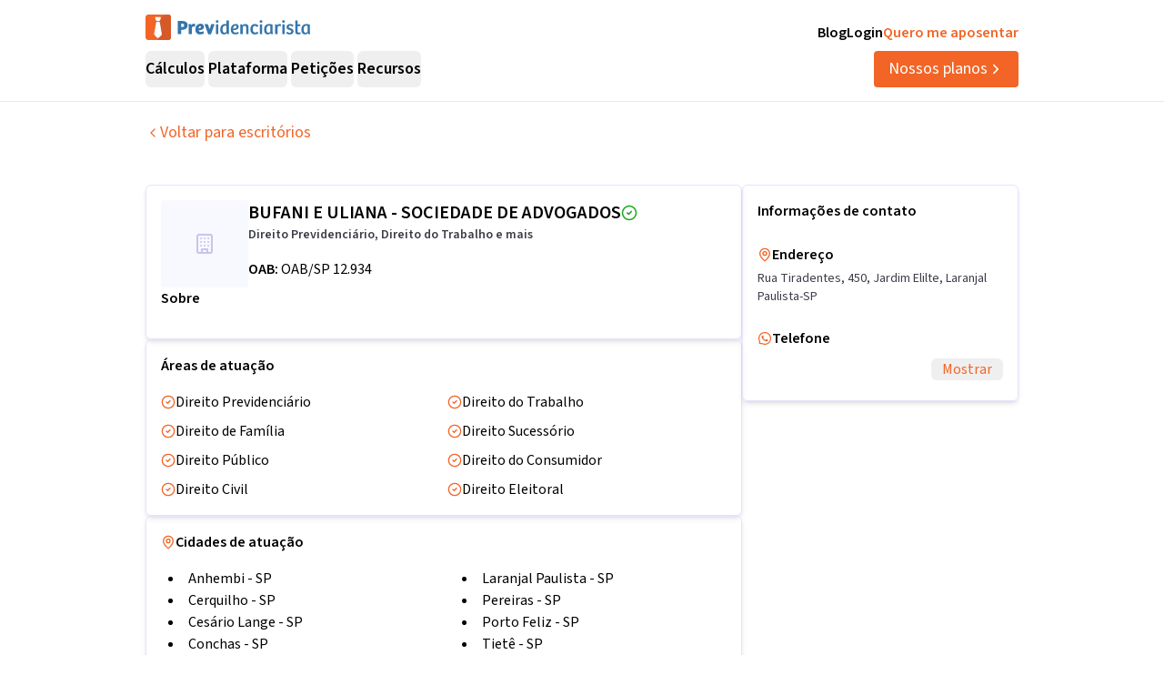

--- FILE ---
content_type: text/html; charset=utf-8
request_url: https://previdenciarista.com/advogados/bufani-e-uliana-sociedade-de-advogados-1fbe0b48-f2e7-11ea-9479-029f7943d304/
body_size: 13067
content:
<!DOCTYPE html><html lang="pt-BR" class="source_sans_3_89debad-module__dAezZG__className overflow-x-hidden"><head><meta charSet="utf-8"/><meta name="viewport" content="width=device-width, initial-scale=1"/><link rel="stylesheet" href="/_next/static/chunks/7c9a8ad2057d75c1.css?dpl=dpl_24x7EDo2YKRaQuPwCXHsbQmgpEpL" data-precedence="next"/><link rel="preload" as="script" fetchPriority="low" href="/_next/static/chunks/e92f969284c31c96.js?dpl=dpl_24x7EDo2YKRaQuPwCXHsbQmgpEpL"/><script src="/_next/static/chunks/d0fa712bf62e23ad.js?dpl=dpl_24x7EDo2YKRaQuPwCXHsbQmgpEpL" async=""></script><script src="/_next/static/chunks/94bde6376cf279be.js?dpl=dpl_24x7EDo2YKRaQuPwCXHsbQmgpEpL" async=""></script><script src="/_next/static/chunks/ce4fd3c6501d9b15.js?dpl=dpl_24x7EDo2YKRaQuPwCXHsbQmgpEpL" async=""></script><script src="/_next/static/chunks/turbopack-26999ac2eb90499b.js?dpl=dpl_24x7EDo2YKRaQuPwCXHsbQmgpEpL" async=""></script><script src="/_next/static/chunks/b0a847d51681f483.js?dpl=dpl_24x7EDo2YKRaQuPwCXHsbQmgpEpL" async=""></script><script src="/_next/static/chunks/a6c0991c9fc65970.js?dpl=dpl_24x7EDo2YKRaQuPwCXHsbQmgpEpL" async=""></script><script src="/_next/static/chunks/ff1a16fafef87110.js?dpl=dpl_24x7EDo2YKRaQuPwCXHsbQmgpEpL" async=""></script><script src="/_next/static/chunks/247eb132b7f7b574.js?dpl=dpl_24x7EDo2YKRaQuPwCXHsbQmgpEpL" async=""></script><script src="/_next/static/chunks/546b379c4d64099e.js?dpl=dpl_24x7EDo2YKRaQuPwCXHsbQmgpEpL" async=""></script><script src="/_next/static/chunks/925671af59a8ab69.js?dpl=dpl_24x7EDo2YKRaQuPwCXHsbQmgpEpL" async=""></script><script src="/_next/static/chunks/4544abec0efd6dca.js?dpl=dpl_24x7EDo2YKRaQuPwCXHsbQmgpEpL" async=""></script><script src="/_next/static/chunks/d893638e6388d445.js?dpl=dpl_24x7EDo2YKRaQuPwCXHsbQmgpEpL" async=""></script><script src="/_next/static/chunks/9ec3db53ef51b017.js?dpl=dpl_24x7EDo2YKRaQuPwCXHsbQmgpEpL" async=""></script><script src="/_next/static/chunks/d6805ac79e6f97a2.js?dpl=dpl_24x7EDo2YKRaQuPwCXHsbQmgpEpL" async=""></script><script src="/_next/static/chunks/5ccc7154a014de0d.js?dpl=dpl_24x7EDo2YKRaQuPwCXHsbQmgpEpL" async=""></script><script src="/_next/static/chunks/a38c56d7b596f473.js?dpl=dpl_24x7EDo2YKRaQuPwCXHsbQmgpEpL" async=""></script><script src="/_next/static/chunks/7c15765000e227a3.js?dpl=dpl_24x7EDo2YKRaQuPwCXHsbQmgpEpL" async=""></script><script src="/_next/static/chunks/1904a8e87c872db5.js?dpl=dpl_24x7EDo2YKRaQuPwCXHsbQmgpEpL" async=""></script><script src="/_next/static/chunks/e62d6a2c0986fcbd.js?dpl=dpl_24x7EDo2YKRaQuPwCXHsbQmgpEpL" async=""></script><script src="/_next/static/chunks/8f89895119eaf8ec.js?dpl=dpl_24x7EDo2YKRaQuPwCXHsbQmgpEpL" async=""></script><script src="/_next/static/chunks/ff53517e2d767b74.js?dpl=dpl_24x7EDo2YKRaQuPwCXHsbQmgpEpL" async=""></script><link rel="preconnect" href="https://www.googletagmanager.com"/><link rel="preconnect" href="https://www.google-analytics.com"/><link rel="preconnect" href="https://d2ws28wh88s8ta.cloudfront.net"/><link rel="preconnect" href="https://dnz6yh8i3gcjs.cloudfront.net"/><link rel="preconnect" href="https://d2f1b5qfzcjkhq.cloudfront.net"/><meta name="next-size-adjust" content=""/><title>BUFANI E ULIANA - SOCIEDADE DE ADVOGADOS - Advogados Previdenciários</title><meta name="description" content="Conheça o escritório BUFANI E ULIANA - SOCIEDADE DE ADVOGADOS e seus serviços jurídicos especializados."/><meta name="keywords" content="advogados previdenciários, BUFANI E ULIANA - SOCIEDADE DE ADVOGADOS, direito previdenciário, aposentadoria"/><link rel="canonical" href="https://previdenciarista.com/advogados/bufani-e-uliana-sociedade-de-advogados-1fbe0b48-f2e7-11ea-9479-029f7943d304/"/><meta property="og:title" content="BUFANI E ULIANA - SOCIEDADE DE ADVOGADOS - Advogados Previdenciários"/><meta property="og:description" content="Conheça o escritório BUFANI E ULIANA - SOCIEDADE DE ADVOGADOS e seus serviços jurídicos especializados."/><meta property="og:site_name" content="Previdenciarista"/><meta property="og:locale" content="pt_BR"/><meta property="og:type" content="website"/><meta name="twitter:card" content="summary"/><meta name="twitter:title" content="BUFANI E ULIANA - SOCIEDADE DE ADVOGADOS - Advogados Previdenciários"/><meta name="twitter:description" content="Conheça o escritório BUFANI E ULIANA - SOCIEDADE DE ADVOGADOS e seus serviços jurídicos especializados."/><link rel="icon" href="/favicon.ico?favicon.bce1550f.ico" sizes="32x32" type="image/x-icon"/><link rel="icon" href="/icon.png?icon.bce1550f.png" sizes="32x32" type="image/png"/><link rel="apple-touch-icon" href="/apple-icon.png?apple-icon.bce1550f.png" sizes="32x32" type="image/png"/><script type="application/ld+json">{"@context":"https://schema.org","@type":"Organization","@id":"https://previdenciarista.com/#Organization/","name":"Previdenciarista","alternateName":["Prev"],"legalName":"Previdenciarista Software Jurídico Ltda","description":"Plataforma de cálculos previdenciários e petições jurídicas para advogados de direito previdenciário.","url":"https://previdenciarista.com/","image":"https://previdenciarista.com/logos/brand.png","email":"contato@previdenciarista.com","telephone":"+555140638860","foundingDate":"2013-02-01","taxID":"19.765.871/0001-24","numberOfEmployees":{"type":"QuantitativeValue","minValue":20,"maxValue":30},"sameAs":["https://www.facebook.com/Previdenciaristacom","https://www.instagram.com/prevsite/","https://www.youtube.com/@prevsite","https://www.linkedin.com/company/previdenciarista","https://www.crunchbase.com/organization/previdenciarista","https://x.com/prevsite","https://previdenciarista.com/#organization/","https://previdenciarista.com/blog/","https://previdenciarista.com/#organization/","https://previdenciarista.com/blog/historia/"],"address":{"@type":"PostalAddress","streetAddress":"Rua Paul Harris, 91, sala 7","addressLocality":"Santa Maria","addressRegion":"BR","postalCode":"97015-480","addressCountry":"BR"}}</script><script type="application/ld+json">{"@context":"https://schema.org","@type":"Brand","slogan":"A plataforma indispensável para quem quer atuar em Direito Previdenciário.","@id":"https://previdenciarista.com/#Brand/","logo":"https://previdenciarista.com/logos/brand.png"}</script><script type="application/ld+json">{"@context":"https://schema.org","@type":"Organization","type":"Organization","name":"Previdenciarista","url":"https://previdenciarista.com/","sameAs":["https://www.facebook.com/Previdenciaristacom","https://www.instagram.com/prevsite/","https://www.youtube.com/@prevsite","https://www.linkedin.com/company/previdenciarista","https://www.crunchbase.com/organization/previdenciarista","https://x.com/prevsite"]}</script><script type="application/ld+json">{"@context":"https://schema.org","@type":"Organization","url":"https://previdenciarista.com/","logo":"https://previdenciarista.com/logos/brand.png","contactPoint":[{"telephone":"+555140638860","contactType":"customer service","email":"contato@previdenciarista.com","areaServed":"BR","availableLanguage":["Portuguese"]}]}</script><script src="/_next/static/chunks/a6dad97d9634a72d.js?dpl=dpl_24x7EDo2YKRaQuPwCXHsbQmgpEpL" noModule=""></script></head><body><header class="px-6 flex items-center justify-between w-screen bg-white z-50 relative h-20 lg:h-[112px] border-b border-neutral-300" data-testid="header-container" data-variant="expanded"><div class="max-w-screen-lg mx-auto flex items-center w-full h-full lg:gap-10"><div class="w-full hidden lg:flex flex-col "><div class="flex justify-between w-full h-full"><div class="content-center justify-start"><!--$--><a data-testid="header-navigation-menu-logo-home" class="" href="/"><img alt="Logo previdenciarista" width="182" height="28" decoding="async" data-nimg="1" style="color:transparent" src="/logos/logo-full-blue.svg"/></a><!--/$--></div><div class="flex justify-end gap-4"><!--$--><a class="font-semibold py-2 hover:opacity-80 transition-all" data-testid="header-navigation-menu-blog" href="/blog/">Blog</a><!--/$--><!--$--><a target="_blank" class="font-semibold py-2 hover:opacity-80 transition-all" data-testid="header-navigation-menu-login" href="https://prev.app/login-escritorio/">Login</a><!--/$--><!--$--><a class="font-semibold py-2 text-brand-600 hover:text-brand-500 transition-all" data-testid="header-navigation-menu-quero-me-aposentar" href="/advogado-inss-aposentadoria-direito-previdenciario-online/">Quero me aposentar</a><!--/$--></div></div><div class="items-center justify-between gap-4 h-full hidden lg:flex"><div class="flex items-center"><nav aria-label="Main" data-orientation="horizontal" dir="ltr" class="relative z-10 flex max-w-max flex-1 items-center justify-center h-10 [&amp;_div.absolute]:top-[50px] [&amp;_div.absolute]:-left-4"><div style="position:relative"><ul data-orientation="horizontal" class="group flex flex-1 list-none items-center justify-center space-x-1 gap-6" dir="ltr"><li class="h-full"><button id="radix-_R_69iudb_-trigger-radix-_R_5m9iudb_" data-state="closed" aria-expanded="false" aria-controls="radix-_R_69iudb_-content-radix-_R_5m9iudb_" class="group inline-flex w-max items-center justify-center rounded-md bg-background py-2 transition-colors hover:bg-accent focus:bg-accent focus:text-accent-foreground focus:outline-none disabled:pointer-events-none disabled:opacity-50 data-[active]:bg-accent/50 data-[state=open]:bg-accent/50 group cursor-default text-lg group-hover/petitions:text-base-600 hover:text-base-600 font-semibold h-10" data-testid="header-navigation-menu-trigger-calculos" data-radix-collection-item="">Cálculos</button></li><li class="h-full"><button id="radix-_R_69iudb_-trigger-radix-_R_9m9iudb_" data-state="closed" aria-expanded="false" aria-controls="radix-_R_69iudb_-content-radix-_R_9m9iudb_" class="group inline-flex w-max items-center justify-center rounded-md bg-background py-2 transition-colors hover:bg-accent focus:bg-accent focus:text-accent-foreground focus:outline-none disabled:pointer-events-none disabled:opacity-50 data-[active]:bg-accent/50 data-[state=open]:bg-accent/50 group cursor-default text-lg group-hover/petitions:text-base-600 hover:text-base-600 font-semibold h-10" data-testid="header-navigation-menu-trigger-plataforma" data-radix-collection-item="">Plataforma</button></li><li class="group/petitions"><button id="radix-_R_69iudb_-trigger-radix-_R_dm9iudb_" data-state="closed" aria-expanded="false" aria-controls="radix-_R_69iudb_-content-radix-_R_dm9iudb_" class="group inline-flex w-max items-center justify-center rounded-md bg-background py-2 transition-colors hover:bg-accent focus:bg-accent focus:text-accent-foreground focus:outline-none disabled:pointer-events-none disabled:opacity-50 data-[active]:bg-accent/50 data-[state=open]:bg-accent/50 group cursor-default text-lg group-hover/petitions:text-base-600 hover:text-base-600 font-semibold h-10" data-testid="header-navigation-menu-trigger-peticoes" data-radix-collection-item="">Petições</button></li><li class="group/petitions"><button id="radix-_R_69iudb_-trigger-radix-_R_hm9iudb_" data-state="closed" aria-expanded="false" aria-controls="radix-_R_69iudb_-content-radix-_R_hm9iudb_" class="group inline-flex w-max items-center justify-center rounded-md bg-background py-2 transition-colors hover:bg-accent focus:bg-accent focus:text-accent-foreground focus:outline-none disabled:pointer-events-none disabled:opacity-50 data-[active]:bg-accent/50 data-[state=open]:bg-accent/50 group cursor-default text-lg group-hover/petitions:text-base-600 hover:text-base-600 font-semibold h-10" data-testid="header-navigation-menu-trigger-recursos" data-radix-collection-item="">Recursos</button></li></ul></div><div class="absolute top-20 flex justify-center"></div></nav></div><!--$--><a data-testid="header-navigation-menu-nossos-planos" class="rounded py-[6px] px-4 text-lg flex items-center justify-center gap-1 bg-brand-600 hover:bg-brand-500 transition-all text-white" href="/assine/">Nossos planos<svg xmlns="http://www.w3.org/2000/svg" width="18" height="18" viewBox="0 0 24 24" fill="none" stroke="currentColor" stroke-width="2" stroke-linecap="round" stroke-linejoin="round" class="lucide lucide-chevron-right"><path d="m9 18 6-6-6-6"></path></svg></a><!--/$--></div></div><div class="w-full flex lg:hidden"><div class="flex-1 items-center justify-start"><!--$--><a data-testid="header-navigation-menu-logo-home" class="lg:hidden w-full" href="/"><img alt="Logo previdenciarista" width="182" height="28" decoding="async" data-nimg="1" style="color:transparent" src="/logos/logo-full-blue.svg"/></a><!--/$--></div><div class="flex-1 justify-items-end"><button type="button" aria-haspopup="dialog" aria-expanded="false" aria-controls="radix-_R_2hiudb_" data-state="closed" aria-label="Abrir menu" title="Abrir menu" data-testid="header-navigation-menu-mobile-hamburger-trigger" class="bg-neutral-200 hover:bg-neutral-300 transition-all w-8 h-8 rounded flex items-center justify-end lg:hidden"><svg xmlns="http://www.w3.org/2000/svg" width="32" height="32" viewBox="0 0 24 24" fill="none" stroke="currentColor" stroke-width="2" stroke-linecap="round" stroke-linejoin="round" class="lucide lucide-menu"><line x1="4" x2="20" y1="12" y2="12"></line><line x1="4" x2="20" y1="6" y2="6"></line><line x1="4" x2="20" y1="18" y2="18"></line></svg></button></div></div></div></header><!--$?--><template id="B:0"></template><main class="min-h-screen"><div class="max-w-screen-lg mx-auto lg:px-0 py-6 px-4"><div class="animate-pulse space-y-6"><div class="h-8 bg-neutral-200 rounded w-1/4"></div><div class="h-64 bg-neutral-200 rounded"></div><div class="h-32 bg-neutral-200 rounded"></div><div class="h-32 bg-neutral-200 rounded"></div></div></div></main><!--/$--><footer data-testid="footer" class="w-full bg-neutral-solid-1000 text-white px-6 z-20"><div class="max-w-screen-lg mx-auto w-full py-8 lg:py-[70px]"><div class="grid grid-cols-1 md:grid-cols-3 gap-8 lg:gap-12 mb-12 lg:mb-16"><div data-testid="footer-calculos-links" class="flex flex-col gap-4 lg:gap-6"><h3 class="font-bold text-lg">Cálculos Previdenciários</h3><div class="flex flex-col gap-3 lg:gap-4"><!--$--><a class="leading-[18px] hover:text-brand-500 transition-all" href="/extensao-produto/">Cálculo em 1 clique</a><!--/$--><!--$--><a class="leading-[18px] hover:text-brand-500 transition-all" href="/revisao-da-vida-toda-produto/">Revisão da vida toda</a><!--/$--><!--$--><a class="leading-[18px] hover:text-brand-500 transition-all" href="/liquidacao-produto/">Liquidação de sentença</a><!--/$--><!--$--><a class="leading-[18px] hover:text-brand-500 transition-all" href="/calculadora/tempo-de-contribuicao/">Tempo de contribuição</a><!--/$--><!--$--><a class="leading-[18px] hover:text-brand-500 transition-all" href="/calculadora/aposentadoria-especial/">Aposentadoria especial</a><!--/$--><!--$--><a class="leading-[18px] hover:text-brand-500 transition-all" href="/calculadora/aposentadoria-por-invalidez/">Aposentadoria por invalidez</a><!--/$--><!--$--><a class="leading-[18px] hover:text-brand-500 transition-all" href="/calculadora/aposentadoria-por-idade/">Aposentadoria por idade</a><!--/$--></div></div><div data-testid="footer-produtos-links" class="flex flex-col gap-4 lg:gap-6"><h3 class="font-bold text-lg">Produtos</h3><div class="flex flex-col gap-3 lg:gap-4"><!--$--><a class="leading-[18px] hover:text-brand-500 transition-all" href="/banco-de-laudos-produto/">Banco de laudos</a><!--/$--><!--$--><a class="leading-[18px] hover:text-brand-500 transition-all" href="/jurisprudencias/">Banco de jurisprudência</a><!--/$--><!--$--><a class="leading-[18px] hover:text-brand-500 transition-all" href="/advogados/">Diretório de advogados</a><!--/$--><!--$--><a class="leading-[18px] hover:text-brand-500 transition-all" href="/escritorios-produto/">Escritório virtual</a><!--/$--></div><h3 class="font-bold text-lg">Para segurados</h3><div class="flex flex-col gap-3 lg:gap-4"><!--$--><a class="leading-[18px] hover:text-brand-500 transition-all" href="/advogados/">Encontre advogados</a><!--/$--><!--$--><a class="leading-[18px] hover:text-brand-500 transition-all" href="/advogado-inss-aposentadoria-direito-previdenciario-online/">Tire suas dúvidas sobre NSS</a><!--/$--><!--$--><a class="leading-[18px] hover:text-brand-500 transition-all" href="/blog/">Notícias previdenciárias</a><!--/$--></div></div><div data-testid="footer-institucional-links" class="flex flex-col gap-4 lg:gap-6"><h3 class="font-bold text-lg">Portal</h3><div class="flex flex-col gap-3 lg:gap-4"><!--$--><a class="leading-[18px] hover:text-brand-500 transition-all" href="/blog/beneficios-previdenciarios/">Benefícios previdenciários</a><!--/$--><!--$--><a class="leading-[18px] hover:text-brand-500 transition-all" href="/blog/revisoes/">Revisões previdenciárias</a><!--/$--><!--$--><a class="leading-[18px] hover:text-brand-500 transition-all" href="/blog/">Notícias previdenciárias</a><!--/$--></div><h3 class="font-bold text-lg">Institucional</h3><div class="flex flex-col gap-3 lg:gap-4"><!--$--><a class="leading-[18px] hover:text-brand-500 transition-all" href="/blog/historia/">Quem somos</a><!--/$--><!--$--><a class="leading-[18px] hover:text-brand-500 transition-all" href="https://ajuda.previdenciarista.com/">Central de ajuda</a><!--/$--><!--$--><a class="leading-[18px] hover:text-brand-500 transition-all" href="/mapa/">Mapa</a><!--/$--><!--$--><a class="leading-[18px] hover:text-brand-500 transition-all" href="/termos-e-condicoes/">Termos de uso</a><!--/$--><!--$--><a class="leading-[18px] hover:text-brand-500 transition-all" href="/politica-de-privacidade/">Política de privacidade</a><!--/$--></div></div></div><div class="border-t border-neutral-800 mb-8 lg:mb-12"></div><div class="grid grid-cols-1 md:grid-cols-3 gap-6 items-center"><div class="flex justify-start"><!--$--><a target="_blank" rel="noopener noreferrer" class="hover:opacity-70 transition-all" href="/"><img alt="Logo Previdenciarista" loading="lazy" width="185" height="30" decoding="async" data-nimg="1" style="color:transparent" src="/logos/logo-full-white.svg"/></a><!--/$--></div><div data-testid="footer-social-links" class="flex items-center justify-center gap-4"><!--$--><a target="_blank" rel="noopener noreferrer" class="hover:opacity-70 transition-all" href="https://www.facebook.com/Previdenciaristacom/"><img alt="Facebook Previdenciarista" loading="lazy" width="24" height="24" decoding="async" data-nimg="1" class="" style="color:transparent" src="/icons/brands/facebook.svg"/></a><!--/$--><!--$--><a target="_blank" rel="noopener noreferrer" class="hover:opacity-70 transition-all" href="https://www.youtube.com/c/PrevidenciaristaCom"><img alt="Youtube Previdenciarista" loading="lazy" width="24" height="24" decoding="async" data-nimg="1" class="" style="color:transparent" src="/icons/brands/youtube.svg"/></a><!--/$--><!--$--><a target="_blank" rel="noopener noreferrer" class="hover:opacity-70 transition-all" href="https://www.instagram.com/prevsite/"><img alt="Instagram Previdenciarista" loading="lazy" width="24" height="24" decoding="async" data-nimg="1" class="" style="color:transparent" src="/icons/brands/instagram.svg"/></a><!--/$--><!--$--><a target="_blank" rel="noopener noreferrer" class="hover:opacity-70 transition-all" href="https://www.linkedin.com/company/previdenciarista/posts/?feedView=all"><img alt="Linkedin Previdenciarista" loading="lazy" width="24" height="24" decoding="async" data-nimg="1" class="" style="color:transparent" src="/icons/brands/linkedin.svg"/></a><!--/$--><!--$--><a target="_blank" rel="noopener noreferrer" class="hover:opacity-70 transition-all" href="https://x.com/prevsite"><img alt="X Previdenciarista (Twitter)" loading="lazy" width="24" height="24" decoding="async" data-nimg="1" class="" style="color:transparent" src="/icons/brands/x.svg"/></a><!--/$--></div><div class="justify-end"><p data-testid="footer-cnpj" class="text-right">CNPJ 19.765.871/0001-24</p><p data-testid="footer-since" class="text-right">Fundado em 2013</p></div></div></div></footer><section class="Toastify" aria-live="polite" aria-atomic="false" aria-relevant="additions text" aria-label="Notifications Alt+T"></section><script>requestAnimationFrame(function(){$RT=performance.now()});</script><script src="/_next/static/chunks/e92f969284c31c96.js?dpl=dpl_24x7EDo2YKRaQuPwCXHsbQmgpEpL" id="_R_" async=""></script><div hidden id="S:0"><main><script type="application/ld+json">{"@context":"https://schema.org","@type":"LegalService","type":"LegalService","id":"https://previdenciarista.com/advogados/bufani-e-uliana-sociedade-de-advogados-1fbe0b48-f2e7-11ea-9479-029f7943d304/#LegalService","url":"https://previdenciarista.com/advogados/bufani-e-uliana-sociedade-de-advogados-1fbe0b48-f2e7-11ea-9479-029f7943d304/","name":"BUFANI E ULIANA - SOCIEDADE DE ADVOGADOS","description":" ","address":{"@type":"PostalAddress","streetAddress":"Rua Tiradentes 450 Escritório","addressLocality":"Laranjal Paulista","addressRegion":"SP","postalCode":"18500-000","addressCountry":{"@type":"Country","name":"BR"}},"geo":{"@type":"GeoCoordinates","latitude":-23.041329,"longitude":-47.8381907},"areaServed":[{"@type":"GeoCircle","geoMidpoint":{"@type":"GeoCoordinates","latitude":-23.041329,"longitude":-47.8381907},"geoRadius":"200 km"}],"image":[],"openingHoursSpecification":[{"@type":"OpeningHoursSpecification","opens":"09:00","closes":"18:00","dayOfWeek":["Monday","Tuesday","Wednesday","Thursday","Friday"]}]}</script><script type="application/ld+json">{"@context":"https://schema.org","@type":"BreadcrumbList","itemListElement":[{"@type":"ListItem","position":1,"item":{"@id":"https://previdenciarista.com/","name":"Início"}},{"@type":"ListItem","position":2,"item":{"@id":"https://previdenciarista.com/advogados/","name":"Advogados"}},{"@type":"ListItem","position":3,"item":{"@id":"https://previdenciarista.com/advogados/sp/laranjal-paulista/","name":"Advogados Previdenciários em Laranjal Paulista - SP"}},{"@type":"ListItem","position":4,"item":{"@id":"https://previdenciarista.com/advogados/bufani-e-uliana-sociedade-de-advogados-1fbe0b48-f2e7-11ea-9479-029f7943d304/","name":"BUFANI E ULIANA - SOCIEDADE DE ADVOGADOS"}}]}</script><section><div class="max-w-screen-lg mx-auto lg:px-0 py-6 px-4"><!--$--><a data-testid="button-voltar" class="flex items-center gap-2 text-brand-600 hover:underline transition-all text-lg leading-[19px]" href="/advogados/"><svg xmlns="http://www.w3.org/2000/svg" width="16" height="16" viewBox="0 0 24 24" fill="none" stroke="currentColor" stroke-width="2" stroke-linecap="round" stroke-linejoin="round" class="lucide lucide-chevron-left"><path d="m15 18-6-6 6-6"></path></svg>Voltar para escritórios</a><!--/$--></div></section><section class="max-w-screen-lg mx-auto lg:px-0 py-6 px-4"><div class="flex flex-col lg:flex-row items-start justify-between gap-6"><div class="flex flex-col gap-4 w-full"><div class="w-full rounded-md border border-neutral-300 shadow-md p-4 flex flex-col items-start justify-start gap-4"><div class="flex flex-col items-start gap-4"><div class="flex flex-row items-start gap-4"><div class="w-24 h-24 rounded-sm bg-neutral-200 flex items-center justify-center"><svg xmlns="http://www.w3.org/2000/svg" width="24" height="24" viewBox="0 0 24 24" fill="none" stroke="currentColor" stroke-width="2" stroke-linecap="round" stroke-linejoin="round" class="lucide lucide-building text-neutral-400" data-testid="escritorio-imagem-default"><rect width="16" height="20" x="4" y="2" rx="2" ry="2"></rect><path d="M9 22v-4h6v4"></path><path d="M8 6h.01"></path><path d="M16 6h.01"></path><path d="M12 6h.01"></path><path d="M12 10h.01"></path><path d="M12 14h.01"></path><path d="M16 10h.01"></path><path d="M16 14h.01"></path><path d="M8 10h.01"></path><path d="M8 14h.01"></path></svg></div><div class="flex flex-col items-start"><h1 class="flex gap-2 items-center text-xl font-semibold">BUFANI E ULIANA - SOCIEDADE DE ADVOGADOS<!-- --> <svg xmlns="http://www.w3.org/2000/svg" width="18" height="18" viewBox="0 0 24 24" fill="none" stroke="currentColor" stroke-width="2" stroke-linecap="round" stroke-linejoin="round" class="lucide lucide-circle-check text-green-500 hidden sm:inline"><circle cx="12" cy="12" r="10"></circle><path d="m9 12 2 2 4-4"></path></svg></h1><div class="text-neutral-800 text-sm inline-flex mt-2 lg:hidden" data-testid="escritorio-endereco"><svg xmlns="http://www.w3.org/2000/svg" width="24" height="24" viewBox="0 0 24 24" fill="none" stroke="currentColor" stroke-width="2" stroke-linecap="round" stroke-linejoin="round" class="lucide lucide-map-pin text-brand-600 mr-2"><path d="M20 10c0 4.993-5.539 10.193-7.399 11.799a1 1 0 0 1-1.202 0C9.539 20.193 4 14.993 4 10a8 8 0 0 1 16 0"></path><circle cx="12" cy="10" r="3"></circle></svg>Rua Tiradentes<!-- -->, <!-- -->450<!-- -->, <!-- -->Jardim Elilte<!-- -->, <!-- -->Laranjal Paulista<!-- -->-<!-- -->SP</div><div class="flex-col sm:gap-2 hidden sm:flex"><p class="text-sm text-neutral-800 font-semibold">Direito Previdenciário, Direito do Trabalho e mais</p><span><strong class="font-semibold">OAB: </strong> <!-- -->OAB/SP 12.934</span></div></div></div><div class="flex sm:hidden flex-col sm:flex-row sm:gap-2"><p class="text-sm text-neutral-800 font-semibold">Direito administrativo <span class="font-normal">e mais</span></p><span><strong class="font-semibold">OAB: </strong> <!-- -->OAB/SP 12.934</span></div></div><div><span class="font-semibold">Sobre</span><p data-testid="escritorio-descricao"> </p></div></div><div class="w-full rounded-md border border-neutral-300 shadow-md p-4"><h2 class="font-semibold mb-4">Áreas de atuação</h2><div class="grid grid-cols-1 md:grid-cols-2 gap-2"><div class="flex items-center gap-2"><svg xmlns="http://www.w3.org/2000/svg" width="16" height="16" viewBox="0 0 24 24" fill="none" stroke="currentColor" stroke-width="2" stroke-linecap="round" stroke-linejoin="round" class="lucide lucide-circle-check text-brand-600"><circle cx="12" cy="12" r="10"></circle><path d="m9 12 2 2 4-4"></path></svg><span>Direito Previdenciário</span></div><div class="flex items-center gap-2"><svg xmlns="http://www.w3.org/2000/svg" width="16" height="16" viewBox="0 0 24 24" fill="none" stroke="currentColor" stroke-width="2" stroke-linecap="round" stroke-linejoin="round" class="lucide lucide-circle-check text-brand-600"><circle cx="12" cy="12" r="10"></circle><path d="m9 12 2 2 4-4"></path></svg><span>Direito do Trabalho</span></div><div class="flex items-center gap-2"><svg xmlns="http://www.w3.org/2000/svg" width="16" height="16" viewBox="0 0 24 24" fill="none" stroke="currentColor" stroke-width="2" stroke-linecap="round" stroke-linejoin="round" class="lucide lucide-circle-check text-brand-600"><circle cx="12" cy="12" r="10"></circle><path d="m9 12 2 2 4-4"></path></svg><span>Direito de Família</span></div><div class="flex items-center gap-2"><svg xmlns="http://www.w3.org/2000/svg" width="16" height="16" viewBox="0 0 24 24" fill="none" stroke="currentColor" stroke-width="2" stroke-linecap="round" stroke-linejoin="round" class="lucide lucide-circle-check text-brand-600"><circle cx="12" cy="12" r="10"></circle><path d="m9 12 2 2 4-4"></path></svg><span>Direito Sucessório</span></div><div class="flex items-center gap-2"><svg xmlns="http://www.w3.org/2000/svg" width="16" height="16" viewBox="0 0 24 24" fill="none" stroke="currentColor" stroke-width="2" stroke-linecap="round" stroke-linejoin="round" class="lucide lucide-circle-check text-brand-600"><circle cx="12" cy="12" r="10"></circle><path d="m9 12 2 2 4-4"></path></svg><span>Direito Público</span></div><div class="flex items-center gap-2"><svg xmlns="http://www.w3.org/2000/svg" width="16" height="16" viewBox="0 0 24 24" fill="none" stroke="currentColor" stroke-width="2" stroke-linecap="round" stroke-linejoin="round" class="lucide lucide-circle-check text-brand-600"><circle cx="12" cy="12" r="10"></circle><path d="m9 12 2 2 4-4"></path></svg><span>Direito do Consumidor</span></div><div class="flex items-center gap-2"><svg xmlns="http://www.w3.org/2000/svg" width="16" height="16" viewBox="0 0 24 24" fill="none" stroke="currentColor" stroke-width="2" stroke-linecap="round" stroke-linejoin="round" class="lucide lucide-circle-check text-brand-600"><circle cx="12" cy="12" r="10"></circle><path d="m9 12 2 2 4-4"></path></svg><span>Direito Civil</span></div><div class="flex items-center gap-2"><svg xmlns="http://www.w3.org/2000/svg" width="16" height="16" viewBox="0 0 24 24" fill="none" stroke="currentColor" stroke-width="2" stroke-linecap="round" stroke-linejoin="round" class="lucide lucide-circle-check text-brand-600"><circle cx="12" cy="12" r="10"></circle><path d="m9 12 2 2 4-4"></path></svg><span>Direito Eleitoral</span></div></div></div><div class="w-full rounded-md border border-neutral-300 shadow-md p-4"><div class="flex items-center gap-2 mb-4"><svg xmlns="http://www.w3.org/2000/svg" width="16" height="16" viewBox="0 0 24 24" fill="none" stroke="currentColor" stroke-width="2" stroke-linecap="round" stroke-linejoin="round" class="lucide lucide-map-pin text-brand-600"><path d="M20 10c0 4.993-5.539 10.193-7.399 11.799a1 1 0 0 1-1.202 0C9.539 20.193 4 14.993 4 10a8 8 0 0 1 16 0"></path><circle cx="12" cy="10" r="3"></circle></svg><h2 class="font-semibold">Cidades de atuação</h2></div><div class="grid grid-cols-2 gap-x-6 gap-y-2"><ul class="list-disc list-inside ml-2 text-[8px] [&amp;&gt;li]:text-base"><li><!--$--><a href="/advogados/sp/anhembi/">Anhembi<!-- --> - <!-- -->SP</a><!--/$--></li><li><!--$--><a href="/advogados/sp/cerquilho/">Cerquilho<!-- --> - <!-- -->SP</a><!--/$--></li><li><!--$--><a href="/advogados/sp/cesario-lange/">Cesário Lange<!-- --> - <!-- -->SP</a><!--/$--></li><li><!--$--><a href="/advogados/sp/conchas/">Conchas<!-- --> - <!-- -->SP</a><!--/$--></li><li><!--$--><a href="/advogados/sp/jumirim/">Jumirim<!-- --> - <!-- -->SP</a><!--/$--></li></ul><ul class="list-disc list-inside ml-2 text-[8px] [&amp;&gt;li]:text-base"><li><!--$--><a href="/advogados/sp/laranjal-paulista/">Laranjal Paulista<!-- --> - <!-- -->SP</a><!--/$--></li><li><!--$--><a href="/advogados/sp/pereiras/">Pereiras<!-- --> - <!-- -->SP</a><!--/$--></li><li><!--$--><a href="/advogados/sp/porto-feliz/">Porto Feliz<!-- --> - <!-- -->SP</a><!--/$--></li><li><!--$--><a href="/advogados/sp/tiete/">Tietê<!-- --> - <!-- -->SP</a><!--/$--></li></ul></div></div><div class="w-full rounded-md border border-neutral-300 shadow-md p-4"><div class="flex items-center gap-2 mb-4"><svg xmlns="http://www.w3.org/2000/svg" width="16" height="16" viewBox="0 0 24 24" fill="none" stroke="currentColor" stroke-width="2" stroke-linecap="round" stroke-linejoin="round" class="lucide lucide-users text-brand-600"><path d="M16 21v-2a4 4 0 0 0-4-4H6a4 4 0 0 0-4 4v2"></path><circle cx="9" cy="7" r="4"></circle><path d="M22 21v-2a4 4 0 0 0-3-3.87"></path><path d="M16 3.13a4 4 0 0 1 0 7.75"></path></svg><h2 class="font-semibold">Equipe</h2></div><div class="grid sm:grid-cols-2 grid-cols-1 gap-6"><div class="flex items-center gap-2"><div class="w-12 h-12 rounded-full bg-neutral-200 flex items-center justify-center flex-shrink-0"><svg xmlns="http://www.w3.org/2000/svg" width="18" height="18" viewBox="0 0 24 24" fill="none" stroke="currentColor" stroke-width="2" stroke-linecap="round" stroke-linejoin="round" class="lucide lucide-user text-brand-600"><path d="M19 21v-2a4 4 0 0 0-4-4H9a4 4 0 0 0-4 4v2"></path><circle cx="12" cy="7" r="4"></circle></svg></div><div class="flex flex-col gap-1">PAULO ROGERIO DE OLIVEIRA ULIANA</div></div></div></div></div><div class="w-full rounded-md border border-neutral-300 shadow-md p-4 max-w-[304px] hidden lg:block"><h2 class="font-semibold">Informações de contato</h2><div class="flex items-center gap-2 mt-6 mb-1"><svg xmlns="http://www.w3.org/2000/svg" width="16" height="16" viewBox="0 0 24 24" fill="none" stroke="currentColor" stroke-width="2" stroke-linecap="round" stroke-linejoin="round" class="lucide lucide-map-pin text-brand-600"><path d="M20 10c0 4.993-5.539 10.193-7.399 11.799a1 1 0 0 1-1.202 0C9.539 20.193 4 14.993 4 10a8 8 0 0 1 16 0"></path><circle cx="12" cy="10" r="3"></circle></svg><span class="font-semibold">Endereço</span></div><p class="text-neutral-800 text-sm" data-testid="escritorio-endereco">Rua Tiradentes<!-- -->, <!-- -->450<!-- -->, <!-- -->Jardim Elilte<!-- -->, <!-- -->Laranjal Paulista<!-- -->-<!-- -->SP</p><div class="flex items-center gap-2 mt-6 mb-1"><img alt="Telefone" loading="lazy" width="16" height="16" decoding="async" data-nimg="1" style="color:transparent" src="/icons/brands/whatsapp.svg"/><span class="font-semibold">Telefone</span></div><div class="flex items-center justify-between"><div class="flex flex-col gap-2"><p class="text-neutral-800 text-sm blur-[4px]" style="opacity:0">Mostrar telefone</p></div><button class="inline-flex items-center justify-center gap-2 whitespace-nowrap text-base ring-offset-background transition-colors focus-visible:outline-none focus-visible:ring-2 focus-visible:ring-ring focus-visible:ring-offset-2 disabled:pointer-events-none disabled:opacity-50 [&amp;_svg]:pointer-events-none [&amp;_svg]:size-4 [&amp;_svg]:shrink-0 hover:bg-accent hover:text-accent-foreground rounded-md px-3 text-brand-600 h-6" data-testid="escritorio-telefone-mostrar">Mostrar</button></div></div></div><nav aria-label="Breadcrumb" class="mb-6" data-testid="breadcrumbs"><ol class="flex flex-wrap items-center gap-2 text-sm font-sans"><li class="flex items-center gap-2" data-testid="breadcrumb-item-1"><!--$--><a class="text-neutral-500 hover:text-brand-600 transition-colors" data-testid="breadcrumb-link-1" href="https://previdenciarista.com/">Início</a><!--/$--><span class="text-neutral-500" aria-hidden="true"> / </span></li><li class="flex items-center gap-2" data-testid="breadcrumb-item-2"><!--$--><a class="text-neutral-500 hover:text-brand-600 transition-colors" data-testid="breadcrumb-link-2" href="https://previdenciarista.com/advogados/">Advogados</a><!--/$--><span class="text-neutral-500" aria-hidden="true"> / </span></li><li class="flex items-center gap-2" data-testid="breadcrumb-item-3"><!--$--><a class="text-neutral-500 hover:text-brand-600 transition-colors" data-testid="breadcrumb-link-3" href="https://previdenciarista.com/advogados/sp/laranjal-paulista/">Advogados Previdenciários em Laranjal Paulista - SP</a><!--/$--><span class="text-neutral-500" aria-hidden="true"> / </span></li><li class="flex items-center gap-2" data-testid="breadcrumb-item-4"><span class="font-semibold text-neutral-600 line-clamp-1" aria-current="page" data-testid="breadcrumb-current">BUFANI E ULIANA - SOCIEDADE DE ADVOGADOS</span></li></ol></nav></section><div class="fixed bottom-0 z-50 left-0 right-0 p-4 bg-white border-t lg:hidden"><div class="flex gap-2 max-w-screen-lg mx-auto"><button class="inline-flex items-center justify-center gap-2 whitespace-nowrap rounded-md text-base ring-offset-background transition-colors focus-visible:outline-none focus-visible:ring-2 focus-visible:ring-ring focus-visible:ring-offset-2 disabled:pointer-events-none disabled:opacity-50 [&amp;_svg]:pointer-events-none [&amp;_svg]:size-4 [&amp;_svg]:shrink-0 hover:text-accent-foreground h-10 flex-1 text-brand-600 hover:bg-transparent p-0" data-testid="mobile-ver-telefone-button" type="button" aria-haspopup="dialog" aria-expanded="false" aria-controls="radix-_R_1pbr5ubqiudb_" data-state="closed">Ver telefone</button><button class="inline-flex items-center justify-center whitespace-nowrap rounded-md text-base ring-offset-background transition-colors focus-visible:outline-none focus-visible:ring-2 focus-visible:ring-ring focus-visible:ring-offset-2 disabled:pointer-events-none disabled:opacity-50 [&amp;_svg]:pointer-events-none [&amp;_svg]:size-4 [&amp;_svg]:shrink-0 border-none font-medium h-10 px-4 py-2 flex-1 bg-brand-600 hover:bg-brand-700 text-white gap-2" data-testid="escritorio-botao-enviar-mensagem-mobile" type="button" aria-haspopup="dialog" aria-expanded="false" aria-controls="radix-_R_2pbr5ubqiudb_" data-state="closed">Enviar mensagem<svg xmlns="http://www.w3.org/2000/svg" width="16" height="16" viewBox="0 0 24 24" fill="none" stroke="currentColor" stroke-width="2" stroke-linecap="round" stroke-linejoin="round" class="lucide lucide-mail"><rect width="20" height="16" x="2" y="4" rx="2"></rect><path d="m22 7-8.97 5.7a1.94 1.94 0 0 1-2.06 0L2 7"></path></svg></button></div></div></main></div><script>$RB=[];$RV=function(a){$RT=performance.now();for(var b=0;b<a.length;b+=2){var c=a[b],e=a[b+1];null!==e.parentNode&&e.parentNode.removeChild(e);var f=c.parentNode;if(f){var g=c.previousSibling,h=0;do{if(c&&8===c.nodeType){var d=c.data;if("/$"===d||"/&"===d)if(0===h)break;else h--;else"$"!==d&&"$?"!==d&&"$~"!==d&&"$!"!==d&&"&"!==d||h++}d=c.nextSibling;f.removeChild(c);c=d}while(c);for(;e.firstChild;)f.insertBefore(e.firstChild,c);g.data="$";g._reactRetry&&requestAnimationFrame(g._reactRetry)}}a.length=0};
$RC=function(a,b){if(b=document.getElementById(b))(a=document.getElementById(a))?(a.previousSibling.data="$~",$RB.push(a,b),2===$RB.length&&("number"!==typeof $RT?requestAnimationFrame($RV.bind(null,$RB)):(a=performance.now(),setTimeout($RV.bind(null,$RB),2300>a&&2E3<a?2300-a:$RT+300-a)))):b.parentNode.removeChild(b)};$RC("B:0","S:0")</script><script>(self.__next_f=self.__next_f||[]).push([0])</script><script>self.__next_f.push([1,"1:\"$Sreact.fragment\"\na:I[68027,[],\"default\"]\nb:I[45728,[\"/_next/static/chunks/b0a847d51681f483.js?dpl=dpl_24x7EDo2YKRaQuPwCXHsbQmgpEpL\",\"/_next/static/chunks/a6c0991c9fc65970.js?dpl=dpl_24x7EDo2YKRaQuPwCXHsbQmgpEpL\"],\"BreadcrumbProvider\"]\nc:I[39756,[\"/_next/static/chunks/ff1a16fafef87110.js?dpl=dpl_24x7EDo2YKRaQuPwCXHsbQmgpEpL\",\"/_next/static/chunks/247eb132b7f7b574.js?dpl=dpl_24x7EDo2YKRaQuPwCXHsbQmgpEpL\"],\"default\"]\nd:I[52018,[\"/_next/static/chunks/b0a847d51681f483.js?dpl=dpl_24x7EDo2YKRaQuPwCXHsbQmgpEpL\",\"/_next/static/chunks/a6c0991c9fc65970.js?dpl=dpl_24x7EDo2YKRaQuPwCXHsbQmgpEpL\",\"/_next/static/chunks/546b379c4d64099e.js?dpl=dpl_24x7EDo2YKRaQuPwCXHsbQmgpEpL\"],\"default\"]\ne:I[37457,[\"/_next/static/chunks/ff1a16fafef87110.js?dpl=dpl_24x7EDo2YKRaQuPwCXHsbQmgpEpL\",\"/_next/static/chunks/247eb132b7f7b574.js?dpl=dpl_24x7EDo2YKRaQuPwCXHsbQmgpEpL\"],\"default\"]\nf:I[5234,[\"/_next/static/chunks/b0a847d51681f483.js?dpl=dpl_24x7EDo2YKRaQuPwCXHsbQmgpEpL\",\"/_next/static/chunks/a6c0991c9fc65970.js?dpl=dpl_24x7EDo2YKRaQuPwCXHsbQmgpEpL\",\"/_next/static/chunks/925671af59a8ab69.js?dpl=dpl_24x7EDo2YKRaQuPwCXHsbQmgpEpL\"],\"default\"]\n10:I[42736,[\"/_next/static/chunks/b0a847d51681f483.js?dpl=dpl_24x7EDo2YKRaQuPwCXHsbQmgpEpL\",\"/_next/static/chunks/a6c0991c9fc65970.js?dpl=dpl_24x7EDo2YKRaQuPwCXHsbQmgpEpL\"],\"default\"]\n11:I[70319,[\"/_next/static/chunks/b0a847d51681f483.js?dpl=dpl_24x7EDo2YKRaQuPwCXHsbQmgpEpL\",\"/_next/static/chunks/a6c0991c9fc65970.js?dpl=dpl_24x7EDo2YKRaQuPwCXHsbQmgpEpL\"],\"ToastContainer\"]\n12:I[87767,[\"/_next/static/chunks/b0a847d51681f483.js?dpl=dpl_24x7EDo2YKRaQuPwCXHsbQmgpEpL\",\"/_next/static/chunks/a6c0991c9fc65970.js?dpl=dpl_24x7EDo2YKRaQuPwCXHsbQmgpEpL\",\"/_next/static/chunks/4544abec0efd6dca.js?dpl=dpl_24x7EDo2YKRaQuPwCXHsbQmgpEpL\",\"/_next/static/chunks/d893638e6388d445.js?dpl=dpl_24x7EDo2YKRaQuPwCXHsbQmgpEpL\",\"/_next/static/chunks/9ec3db53ef51b017.js?dpl=dpl_24x7EDo2YKRaQuPwCXHsbQmgpEpL\",\"/_next/static/chunks/d6805ac79e6f97a2.js?dpl=dpl_24x7EDo2YKRaQuPwCXHsbQmgpEpL\",\"/_next/static/chunks/5ccc7154a014de0d.js?dpl=dpl_24x7EDo2YKRaQuPwCXHsbQmgpEpL\"],\"default\"]\n13:I[50456,[\"/_next/static/chunks/b0a847d51681f483.js?dpl=dpl_24x7EDo2YKRaQuPwCXHsbQmgpEpL\",\"/_next/static/chunks/a6c0991c9fc65970.js?dpl=dpl_24x7EDo2YKRaQuPwCXHsbQmgpEpL\",\"/_next/static/chunks/4544abec0efd6dca.js?dpl=dpl_24x7EDo2YKRaQuPwCXHsbQmgpEpL\",\"/_next/static/chunks/d893638e6388d445.js?dpl=dpl_24x7EDo2YKRaQuPwCXHsbQmgpEpL\",\"/_next/static/chunks/9ec3db53ef51b017.js?dpl=dpl_24x7EDo2YKRaQuPwCXHsbQmgpEpL\",\"/_next/static/chunks/d6805ac79e6f97a2.js?dpl=dpl_24x7EDo2YKRaQuPwCXHsbQmgpEpL\",\"/_next/static/chunks/5ccc7154a014de0d.js?dpl=dpl_24x7EDo2YKRaQuPwCXHsbQmgpEpL\"],\"default\"]\n14:I[79495,[\"/_next/static/chunks/b0a847d51681f483.js?dpl=dpl_24x7EDo2YKRaQuPwCXHsbQmgpEpL\",\"/_next/static/chunks/a6c0991c9fc65970.js?dpl=dpl_24x7EDo2YKRaQuPwCXHsbQmgpEpL\",\"/_next/static/chunks/4544abec0efd6dca.js?dpl=dpl_24x7EDo2YKRaQuPwCXHsbQmgpEpL\",\"/_next/static/chunks/d893638e6388d445.js?dpl=dpl_24x7EDo2YKRaQuPwCXHsbQmgpEpL\",\"/_next/static/chunks/9ec3db53ef51b017.js?dpl=dpl_24x7EDo2YKRaQuPwCXHsbQmgpEpL\",\"/_next/static/chunks/d6805ac79e6f97a2.js?dpl=dpl_24x7EDo2YKRaQuPwCXHsbQmgpEpL\",\"/_next/static/chunks/5ccc7154a014de0d.js?dpl=dpl_24x7EDo2YKRaQuPwCXHsbQmgpEpL\",\"/_next/static/chunks/a38c56d7b596f473.js?dpl=dpl_24x7EDo2YKRaQuPwCXHsbQmgpEpL\"],\"default\"]\n16:I[34842,[\"/_next/static/chunks/b0a847d51681f483.js?dpl=dpl_24x7EDo2YKRaQuPwCXHsbQmgpEpL\",\"/_next/static/chunks/a6c0991c9fc65970.js?dpl=dpl_24x7EDo2YKRaQuPwCXHsbQmgpEpL\",\"/_next/static/chunks/4544abec0efd6dca.js?dpl=dpl_24x7EDo2YKRaQuPwCXHsbQmgpEpL\",\"/_next/static/chunks/d893638e6388d445.js?dpl=dpl_24x7EDo2YKRaQuPwCXHsbQmgpEpL\",\"/_next/static/chunks/9ec3db53ef51b017.js?dpl=dpl_24x7EDo2YKRaQuPwCXHsbQmgpEpL\",\"/_next/static/chunks/d6805ac79e6f97a2.js?dpl=dpl_24x7EDo2YKRaQuPwCXHsbQmgpEpL\",\"/_next/static/chunks/5ccc7154a014de0d.js?dpl=dpl_24x7EDo2YKRaQuPwCXHsbQmgpEpL\",\"/_next/static/chunks/7c15765000e227a3.js?dpl=dpl_24x7EDo2YKRaQuPwCXHsbQmgpEpL\"],\"ReCaptchaProvider\"]\n17:\"$Sreact.suspense\"\n19:I[97367,[\"/_next/static/chunks/ff1a16fafef87110.js?dpl=dpl_2"])</script><script>self.__next_f.push([1,"4x7EDo2YKRaQuPwCXHsbQmgpEpL\",\"/_next/static/chunks/247eb132b7f7b574.js?dpl=dpl_24x7EDo2YKRaQuPwCXHsbQmgpEpL\"],\"OutletBoundary\"]\n1b:I[97367,[\"/_next/static/chunks/ff1a16fafef87110.js?dpl=dpl_24x7EDo2YKRaQuPwCXHsbQmgpEpL\",\"/_next/static/chunks/247eb132b7f7b574.js?dpl=dpl_24x7EDo2YKRaQuPwCXHsbQmgpEpL\"],\"ViewportBoundary\"]\n1d:I[97367,[\"/_next/static/chunks/ff1a16fafef87110.js?dpl=dpl_24x7EDo2YKRaQuPwCXHsbQmgpEpL\",\"/_next/static/chunks/247eb132b7f7b574.js?dpl=dpl_24x7EDo2YKRaQuPwCXHsbQmgpEpL\"],\"MetadataBoundary\"]\n1f:I[58580,[\"/_next/static/chunks/b0a847d51681f483.js?dpl=dpl_24x7EDo2YKRaQuPwCXHsbQmgpEpL\",\"/_next/static/chunks/a6c0991c9fc65970.js?dpl=dpl_24x7EDo2YKRaQuPwCXHsbQmgpEpL\",\"/_next/static/chunks/4544abec0efd6dca.js?dpl=dpl_24x7EDo2YKRaQuPwCXHsbQmgpEpL\",\"/_next/static/chunks/d893638e6388d445.js?dpl=dpl_24x7EDo2YKRaQuPwCXHsbQmgpEpL\",\"/_next/static/chunks/9ec3db53ef51b017.js?dpl=dpl_24x7EDo2YKRaQuPwCXHsbQmgpEpL\",\"/_next/static/chunks/d6805ac79e6f97a2.js?dpl=dpl_24x7EDo2YKRaQuPwCXHsbQmgpEpL\",\"/_next/static/chunks/5ccc7154a014de0d.js?dpl=dpl_24x7EDo2YKRaQuPwCXHsbQmgpEpL\"],\"default\"]\n21:I[23610,[\"/_next/static/chunks/b0a847d51681f483.js?dpl=dpl_24x7EDo2YKRaQuPwCXHsbQmgpEpL\",\"/_next/static/chunks/a6c0991c9fc65970.js?dpl=dpl_24x7EDo2YKRaQuPwCXHsbQmgpEpL\",\"/_next/static/chunks/4544abec0efd6dca.js?dpl=dpl_24x7EDo2YKRaQuPwCXHsbQmgpEpL\",\"/_next/static/chunks/d893638e6388d445.js?dpl=dpl_24x7EDo2YKRaQuPwCXHsbQmgpEpL\",\"/_next/static/chunks/9ec3db53ef51b017.js?dpl=dpl_24x7EDo2YKRaQuPwCXHsbQmgpEpL\",\"/_next/static/chunks/d6805ac79e6f97a2.js?dpl=dpl_24x7EDo2YKRaQuPwCXHsbQmgpEpL\",\"/_next/static/chunks/5ccc7154a014de0d.js?dpl=dpl_24x7EDo2YKRaQuPwCXHsbQmgpEpL\",\"/_next/static/chunks/7c15765000e227a3.js?dpl=dpl_24x7EDo2YKRaQuPwCXHsbQmgpEpL\",\"/_next/static/chunks/1904a8e87c872db5.js?dpl=dpl_24x7EDo2YKRaQuPwCXHsbQmgpEpL\",\"/_next/static/chunks/e62d6a2c0986fcbd.js?dpl=dpl_24x7EDo2YKRaQuPwCXHsbQmgpEpL\",\"/_next/static/chunks/8f89895119eaf8ec.js?dpl=dpl_24x7EDo2YKRaQuPwCXHsbQmgpEpL\",\"/_next/static/chunks/ff53517e2d767b74.js?dpl=dpl_24x7EDo2YKRaQuPwCXHsbQmgpEpL\"],\"default\"]\n22:I[85437,[\"/_next/static/chunks/b0a847d51681f483.js?dpl=dpl_24x7EDo2YKRaQuPwCXHsbQmgpEpL\",\"/_next/static/chunks/a6c0991c9fc65970.js?dpl=dpl_24x7EDo2YKRaQuPwCXHsbQmgpEpL\",\"/_next/static/chunks/4544abec0efd6dca.js?dpl=dpl_24x7EDo2YKRaQuPwCXHsbQmgpEpL\",\"/_next/static/chunks/d893638e6388d445.js?dpl=dpl_24x7EDo2YKRaQuPwCXHsbQmgpEpL\",\"/_next/static/chunks/9ec3db53ef51b017.js?dpl=dpl_24x7EDo2YKRaQuPwCXHsbQmgpEpL\",\"/_next/static/chunks/d6805ac79e6f97a2.js?dpl=dpl_24x7EDo2YKRaQuPwCXHsbQmgpEpL\",\"/_next/static/chunks/5ccc7154a014de0d.js?dpl=dpl_24x7EDo2YKRaQuPwCXHsbQmgpEpL\",\"/_next/static/chunks/7c15765000e227a3.js?dpl=dpl_24x7EDo2YKRaQuPwCXHsbQmgpEpL\",\"/_next/static/chunks/1904a8e87c872db5.js?dpl=dpl_24x7EDo2YKRaQuPwCXHsbQmgpEpL\",\"/_next/static/chunks/e62d6a2c0986fcbd.js?dpl=dpl_24x7EDo2YKRaQuPwCXHsbQmgpEpL\",\"/_next/static/chunks/8f89895119eaf8ec.js?dpl=dpl_24x7EDo2YKRaQuPwCXHsbQmgpEpL\",\"/_next/static/chunks/ff53517e2d767b74.js?dpl=dpl_24x7EDo2YKRaQuPwCXHsbQmgpEpL\"],\"Image\"]\n23:I[8223,[\"/_next/static/chunks/b0a847d51681f483.js?dpl=dpl_24x7EDo2YKRaQuPwCXHsbQmgpEpL\",\"/_next/static/chunks/a6c0991c9fc65970.js?dpl=dpl_24x7EDo2YKRaQuPwCXHsbQmgpEpL\",\"/_next/static/chunks/4544abec0efd6dca.js?dpl=dpl_24x7EDo2YKRaQuPwCXHsbQmgpEpL\",\"/_next/static/chunks/d893638e6388d445.js?dpl=dpl_24x7EDo2YKRaQuPwCXHsbQmgpEpL\",\"/_next/static/chunks/9ec3db53ef51b017.js?dpl=dpl_24x7EDo2YKRaQuPwCXHsbQmgpEpL\",\"/_next/static/chunks/d6805ac79e6f97a2.js?dpl=dpl_24x7EDo2YKRaQuPwCXHsbQmgpEpL\",\"/_next/static/chunks/5ccc7154a014de0d.js?dpl=dpl_24x7EDo2YKRaQuPwCXHsbQmgpEpL\"],\"default\"]\n:HL[\"/_next/static/chunks/7c9a8ad2057d75c1.css?dpl=dpl_24x7EDo2YKRaQuPwCXHsbQmgpEpL\",\"style\"]\n:HL[\"/_next/static/media/47df9ba1c7236d3b-s.p.7bbb93ea.woff2\",\"font\",{\"crossOrigin\":\"\",\"type\":\"font/woff2\"}]\n2:T4e9,{\"@context\":\"https://schema.org\",\"@type\":\"Organization\",\"@id\":\"https://previdenciarista.com/#Organization/\",\"name\":\"Previdenciarista\",\"alternateName\":[\"Prev\"],\"legalName\":\"Previdenciarista Software Jurídico Ltda\",\"description\":\"Plataforma"])</script><script>self.__next_f.push([1," de cálculos previdenciários e petições jurídicas para advogados de direito previdenciário.\",\"url\":\"https://previdenciarista.com/\",\"image\":\"https://previdenciarista.com/logos/brand.png\",\"email\":\"contato@previdenciarista.com\",\"telephone\":\"+555140638860\",\"foundingDate\":\"2013-02-01\",\"taxID\":\"19.765.871/0001-24\",\"numberOfEmployees\":{\"type\":\"QuantitativeValue\",\"minValue\":20,\"maxValue\":30},\"sameAs\":[\"https://www.facebook.com/Previdenciaristacom\",\"https://www.instagram.com/prevsite/\",\"https://www.youtube.com/@prevsite\",\"https://www.linkedin.com/company/previdenciarista\",\"https://www.crunchbase.com/organization/previdenciarista\",\"https://x.com/prevsite\",\"https://previdenciarista.com/#organization/\",\"https://previdenciarista.com/blog/\",\"https://previdenciarista.com/#organization/\",\"https://previdenciarista.com/blog/historia/\"],\"address\":{\"@type\":\"PostalAddress\",\"streetAddress\":\"Rua Paul Harris, 91, sala 7\",\"addressLocality\":\"Santa Maria\",\"addressRegion\":\"BR\",\"postalCode\":\"97015-480\",\"addressCountry\":\"BR\"}}"])</script><script>self.__next_f.push([1,"0:{\"P\":null,\"b\":\"ZmBvAtKnL5tlK_AY249ot\",\"c\":[\"\",\"advogados\",\"bufani-e-uliana-sociedade-de-advogados-1fbe0b48-f2e7-11ea-9479-029f7943d304\",\"\"],\"q\":\"\",\"i\":false,\"f\":[[[\"\",{\"children\":[\"(expanded-header)\",{\"children\":[\"advogados\",{\"children\":[[\"slug\",\"bufani-e-uliana-sociedade-de-advogados-1fbe0b48-f2e7-11ea-9479-029f7943d304\",\"d\"],{\"children\":[\"__PAGE__\",{}]}]}]}]},\"$undefined\",\"$undefined\",true],[[\"$\",\"$1\",\"c\",{\"children\":[[[\"$\",\"link\",\"0\",{\"rel\":\"stylesheet\",\"href\":\"/_next/static/chunks/7c9a8ad2057d75c1.css?dpl=dpl_24x7EDo2YKRaQuPwCXHsbQmgpEpL\",\"precedence\":\"next\",\"crossOrigin\":\"$undefined\",\"nonce\":\"$undefined\"}],[\"$\",\"script\",\"script-0\",{\"src\":\"/_next/static/chunks/b0a847d51681f483.js?dpl=dpl_24x7EDo2YKRaQuPwCXHsbQmgpEpL\",\"async\":true,\"nonce\":\"$undefined\"}],[\"$\",\"script\",\"script-1\",{\"src\":\"/_next/static/chunks/a6c0991c9fc65970.js?dpl=dpl_24x7EDo2YKRaQuPwCXHsbQmgpEpL\",\"async\":true,\"nonce\":\"$undefined\"}]],[\"$\",\"html\",null,{\"lang\":\"pt-BR\",\"className\":\"source_sans_3_89debad-module__dAezZG__className overflow-x-hidden\",\"children\":[[\"$\",\"head\",null,{\"children\":[[\"$\",\"link\",null,{\"rel\":\"preconnect\",\"href\":\"https://www.googletagmanager.com\"}],[\"$\",\"link\",null,{\"rel\":\"preconnect\",\"href\":\"https://www.google-analytics.com\"}],[\"$\",\"link\",null,{\"rel\":\"preconnect\",\"href\":\"https://d2ws28wh88s8ta.cloudfront.net\"}],[\"$\",\"link\",null,{\"rel\":\"preconnect\",\"href\":\"https://dnz6yh8i3gcjs.cloudfront.net\"}],[\"$\",\"link\",null,{\"rel\":\"preconnect\",\"href\":\"https://d2f1b5qfzcjkhq.cloudfront.net\"}],[[\"$\",\"script\",\"org-schema-0\",{\"type\":\"application/ld+json\",\"dangerouslySetInnerHTML\":{\"__html\":\"$2\"}}],[\"$\",\"script\",\"org-schema-1\",{\"type\":\"application/ld+json\",\"dangerouslySetInnerHTML\":{\"__html\":\"{\\\"@context\\\":\\\"https://schema.org\\\",\\\"@type\\\":\\\"Brand\\\",\\\"slogan\\\":\\\"A plataforma indispensável para quem quer atuar em Direito Previdenciário.\\\",\\\"@id\\\":\\\"https://previdenciarista.com/#Brand/\\\",\\\"logo\\\":\\\"https://previdenciarista.com/logos/brand.png\\\"}\"}}],[\"$\",\"script\",\"org-schema-2\",{\"type\":\"application/ld+json\",\"dangerouslySetInnerHTML\":{\"__html\":\"{\\\"@context\\\":\\\"https://schema.org\\\",\\\"@type\\\":\\\"Organization\\\",\\\"type\\\":\\\"Organization\\\",\\\"name\\\":\\\"Previdenciarista\\\",\\\"url\\\":\\\"https://previdenciarista.com/\\\",\\\"sameAs\\\":[\\\"https://www.facebook.com/Previdenciaristacom\\\",\\\"https://www.instagram.com/prevsite/\\\",\\\"https://www.youtube.com/@prevsite\\\",\\\"https://www.linkedin.com/company/previdenciarista\\\",\\\"https://www.crunchbase.com/organization/previdenciarista\\\",\\\"https://x.com/prevsite\\\"]}\"}}],[\"$\",\"script\",\"org-schema-3\",{\"type\":\"application/ld+json\",\"dangerouslySetInnerHTML\":{\"__html\":\"{\\\"@context\\\":\\\"https://schema.org\\\",\\\"@type\\\":\\\"Organization\\\",\\\"url\\\":\\\"https://previdenciarista.com/\\\",\\\"logo\\\":\\\"https://previdenciarista.com/logos/brand.png\\\",\\\"contactPoint\\\":[{\\\"telephone\\\":\\\"+555140638860\\\",\\\"contactType\\\":\\\"customer service\\\",\\\"email\\\":\\\"contato@previdenciarista.com\\\",\\\"areaServed\\\":\\\"BR\\\",\\\"availableLanguage\\\":[\\\"Portuguese\\\"]}]}\"}}]],\"$L3\"]}],\"$L4\"]}]]}],{\"children\":[\"$L5\",{\"children\":[\"$L6\",{\"children\":[\"$L7\",{\"children\":[\"$L8\",{},null,false,false]},null,false,false]},null,false,false]},null,false,false]},null,false,false],\"$L9\",false]],\"m\":\"$undefined\",\"G\":[\"$a\",[]],\"S\":false}\n"])</script><script>self.__next_f.push([1,"3:[\"$\",\"$Lb\",null,{}]\n4:[\"$\",\"body\",null,{\"children\":[[\"$\",\"$Lc\",null,{\"parallelRouterKey\":\"children\",\"error\":\"$d\",\"errorStyles\":[],\"errorScripts\":[[\"$\",\"script\",\"script-0\",{\"src\":\"/_next/static/chunks/546b379c4d64099e.js?dpl=dpl_24x7EDo2YKRaQuPwCXHsbQmgpEpL\",\"async\":true}]],\"template\":[\"$\",\"$Le\",null,{}],\"templateStyles\":\"$undefined\",\"templateScripts\":\"$undefined\",\"notFound\":[[\"$\",\"$Lf\",null,{}],[]],\"forbidden\":\"$undefined\",\"unauthorized\":\"$undefined\"}],[\"$\",\"$L10\",null,{}],[\"$\",\"$L11\",null,{\"position\":\"top-right\",\"autoClose\":5000,\"hideProgressBar\":false,\"newestOnTop\":false,\"closeOnClick\":true,\"rtl\":false,\"pauseOnFocusLoss\":true,\"draggable\":true,\"pauseOnHover\":true,\"theme\":\"light\"}],[\"$\",\"$L12\",null,{}]]}]\n5:[\"$\",\"$1\",\"c\",{\"children\":[[[\"$\",\"script\",\"script-0\",{\"src\":\"/_next/static/chunks/4544abec0efd6dca.js?dpl=dpl_24x7EDo2YKRaQuPwCXHsbQmgpEpL\",\"async\":true,\"nonce\":\"$undefined\"}],[\"$\",\"script\",\"script-1\",{\"src\":\"/_next/static/chunks/d893638e6388d445.js?dpl=dpl_24x7EDo2YKRaQuPwCXHsbQmgpEpL\",\"async\":true,\"nonce\":\"$undefined\"}],[\"$\",\"script\",\"script-2\",{\"src\":\"/_next/static/chunks/9ec3db53ef51b017.js?dpl=dpl_24x7EDo2YKRaQuPwCXHsbQmgpEpL\",\"async\":true,\"nonce\":\"$undefined\"}],[\"$\",\"script\",\"script-3\",{\"src\":\"/_next/static/chunks/d6805ac79e6f97a2.js?dpl=dpl_24x7EDo2YKRaQuPwCXHsbQmgpEpL\",\"async\":true,\"nonce\":\"$undefined\"}],[\"$\",\"script\",\"script-4\",{\"src\":\"/_next/static/chunks/5ccc7154a014de0d.js?dpl=dpl_24x7EDo2YKRaQuPwCXHsbQmgpEpL\",\"async\":true,\"nonce\":\"$undefined\"}]],[[\"$\",\"$L13\",null,{\"variant\":\"expanded\"}],[\"$\",\"$Lc\",null,{\"parallelRouterKey\":\"children\",\"error\":\"$14\",\"errorStyles\":[],\"errorScripts\":[[\"$\",\"script\",\"script-0\",{\"src\":\"/_next/static/chunks/a38c56d7b596f473.js?dpl=dpl_24x7EDo2YKRaQuPwCXHsbQmgpEpL\",\"async\":true}]],\"template\":[\"$\",\"$Le\",null,{}],\"templateStyles\":\"$undefined\",\"templateScripts\":\"$undefined\",\"notFound\":[[\"$\",\"$Lf\",null,{}],[]],\"forbidden\":\"$undefined\",\"unauthorized\":\"$undefined\"}],\"$L15\",[\"$\",\"$L12\",null,{}]]]}]\n6:[\"$\",\"$1\",\"c\",{\"children\":[null,[\"$\",\"$Lc\",null,{\"parallelRouterKey\":\"children\",\"error\":\"$undefined\",\"errorStyles\":\"$undefined\",\"errorScripts\":\"$undefined\",\"template\":[\"$\",\"$Le\",null,{}],\"templateStyles\":\"$undefined\",\"templateScripts\":\"$undefined\",\"notFound\":\"$undefined\",\"forbidden\":\"$undefined\",\"unauthorized\":\"$undefined\"}]]}]\n7:[\"$\",\"$1\",\"c\",{\"children\":[[[\"$\",\"script\",\"script-0\",{\"src\":\"/_next/static/chunks/7c15765000e227a3.js?dpl=dpl_24x7EDo2YKRaQuPwCXHsbQmgpEpL\",\"async\":true,\"nonce\":\"$undefined\"}]],[\"$\",\"$L16\",null,{\"reCaptchaKey\":\"6Lf0VccUAAAAANdGE1BkdpnSEnbb07RmUKLIP3KK\",\"useEnterprise\":false,\"strategy\":\"lazyOnload\",\"children\":[\"$\",\"$Lc\",null,{\"parallelRouterKey\":\"children\",\"error\":\"$undefined\",\"errorStyles\":\"$undefined\",\"errorScripts\":\"$undefined\",\"template\":[\"$\",\"$Le\",null,{}],\"templateStyles\":\"$undefined\",\"templateScripts\":\"$undefined\",\"notFound\":\"$undefined\",\"forbidden\":\"$undefined\",\"unauthorized\":\"$undefined\"}]}]]}]\n8:[\"$\",\"$1\",\"c\",{\"children\":[[\"$\",\"$17\",null,{\"fallback\":[\"$\",\"main\",null,{\"className\":\"min-h-screen\",\"children\":[\"$\",\"div\",null,{\"className\":\"max-w-screen-lg mx-auto lg:px-0 py-6 px-4\",\"children\":[\"$\",\"div\",null,{\"className\":\"animate-pulse space-y-6\",\"children\":[[\"$\",\"div\",null,{\"className\":\"h-8 bg-neutral-200 rounded w-1/4\"}],[\"$\",\"div\",null,{\"className\":\"h-64 bg-neutral-200 rounded\"}],[\"$\",\"div\",null,{\"className\":\"h-32 bg-neutral-200 rounded\"}],[\"$\",\"div\",null,{\"className\":\"h-32 bg-neutral-200 rounded\"}]]}]}]}],\"children\":\"$L18\"}],[[\"$\",\"script\",\"script-0\",{\"src\":\"/_next/static/chunks/1904a8e87c872db5.js?dpl=dpl_24x7EDo2YKRaQuPwCXHsbQmgpEpL\",\"async\":true,\"nonce\":\"$undefined\"}],[\"$\",\"script\",\"script-1\",{\"src\":\"/_next/static/chunks/e62d6a2c0986fcbd.js?dpl=dpl_24x7EDo2YKRaQuPwCXHsbQmgpEpL\",\"async\":true,\"nonce\":\"$undefined\"}],[\"$\",\"script\",\"script-2\",{\"src\":\"/_next/static/chunks/8f89895119eaf8ec.js?dpl=dpl_24x7EDo2YKRaQuPwCXHsbQmgpEpL\",\"async\":true,\"nonce\":\"$undefined\"}],[\"$\",\"script\",\"script-3\",{\"src\":\"/_next/static/chunks/ff53517e2d767b74.js?dpl=dpl_24x7EDo2YKRaQuPwCXHsbQmgpEpL\",\"async\":true,\"nonce\":\"$undefined\"}]],[\"$\",\"$L19\",null,{\"children\":\"$@1a\"}]]}]\n9:[\"$\",\"$"])</script><script>self.__next_f.push([1,"1\",\"h\",{\"children\":[null,[\"$\",\"$L1b\",null,{\"children\":\"$@1c\"}],[\"$\",\"$L1d\",null,{\"children\":\"$@1e\"}],[\"$\",\"meta\",null,{\"name\":\"next-size-adjust\",\"content\":\"\"}]]}]\n"])</script><script>self.__next_f.push([1,"15:[\"$\",\"footer\",null,{\"data-testid\":\"footer\",\"className\":\"w-full bg-neutral-solid-1000 text-white px-6 z-20\",\"children\":[\"$\",\"div\",null,{\"className\":\"max-w-screen-lg mx-auto w-full py-8 lg:py-[70px]\",\"children\":[[\"$\",\"div\",null,{\"className\":\"grid grid-cols-1 md:grid-cols-3 gap-8 lg:gap-12 mb-12 lg:mb-16\",\"children\":[[\"$\",\"div\",null,{\"data-testid\":\"footer-calculos-links\",\"className\":\"flex flex-col gap-4 lg:gap-6\",\"children\":[[\"$\",\"h3\",null,{\"className\":\"font-bold text-lg\",\"children\":\"Cálculos Previdenciários\"}],[\"$\",\"div\",null,{\"className\":\"flex flex-col gap-3 lg:gap-4\",\"children\":[[\"$\",\"$L1f\",\"1\",{\"link\":{\"id\":1,\"title\":\"Cálculo em 1 clique\",\"href\":\"/extensao-produto/\",\"prefetch\":false},\"category\":\"calculos\"}],[\"$\",\"$L1f\",\"2\",{\"link\":{\"id\":2,\"title\":\"Revisão da vida toda\",\"href\":\"/revisao-da-vida-toda-produto/\",\"prefetch\":false},\"category\":\"calculos\"}],[\"$\",\"$L1f\",\"3\",{\"link\":{\"id\":3,\"title\":\"Liquidação de sentença\",\"href\":\"/liquidacao-produto/\",\"prefetch\":false},\"category\":\"calculos\"}],[\"$\",\"$L1f\",\"5\",{\"link\":{\"id\":5,\"title\":\"Tempo de contribuição\",\"href\":\"/calculadora/tempo-de-contribuicao/\",\"prefetch\":false},\"category\":\"calculos\"}],[\"$\",\"$L1f\",\"6\",{\"link\":{\"id\":6,\"title\":\"Aposentadoria especial\",\"href\":\"/calculadora/aposentadoria-especial/\",\"prefetch\":false},\"category\":\"calculos\"}],[\"$\",\"$L1f\",\"7\",{\"link\":{\"id\":7,\"title\":\"Aposentadoria por invalidez\",\"href\":\"/calculadora/aposentadoria-por-invalidez/\",\"prefetch\":false},\"category\":\"calculos\"}],[\"$\",\"$L1f\",\"8\",{\"link\":{\"id\":8,\"title\":\"Aposentadoria por idade\",\"href\":\"/calculadora/aposentadoria-por-idade/\",\"prefetch\":false},\"category\":\"calculos\"}]]}]]}],[\"$\",\"div\",null,{\"data-testid\":\"footer-produtos-links\",\"className\":\"flex flex-col gap-4 lg:gap-6\",\"children\":[[\"$\",\"h3\",null,{\"className\":\"font-bold text-lg\",\"children\":\"Produtos\"}],[\"$\",\"div\",null,{\"className\":\"flex flex-col gap-3 lg:gap-4\",\"children\":[[\"$\",\"$L1f\",\"1\",{\"link\":{\"id\":1,\"title\":\"Banco de laudos\",\"href\":\"/banco-de-laudos-produto/\",\"prefetch\":false},\"category\":\"produtos\"}],[\"$\",\"$L1f\",\"2\",{\"link\":{\"id\":2,\"title\":\"Banco de jurisprudência\",\"href\":\"/jurisprudencias/\",\"prefetch\":false},\"category\":\"produtos\"}],[\"$\",\"$L1f\",\"3\",{\"link\":{\"id\":3,\"title\":\"Diretório de advogados\",\"href\":\"/advogados/\",\"prefetch\":false},\"category\":\"produtos\"}],[\"$\",\"$L1f\",\"4\",{\"link\":{\"id\":4,\"title\":\"Escritório virtual\",\"href\":\"/escritorios-produto/\",\"prefetch\":false},\"category\":\"produtos\"}]]}],[\"$\",\"h3\",null,{\"className\":\"font-bold text-lg\",\"children\":\"Para segurados\"}],[\"$\",\"div\",null,{\"className\":\"flex flex-col gap-3 lg:gap-4\",\"children\":[[\"$\",\"$L1f\",\"1\",{\"link\":{\"id\":1,\"title\":\"Encontre advogados\",\"href\":\"/advogados/\",\"prefetch\":false},\"category\":\"para_segurados\"}],[\"$\",\"$L1f\",\"2\",{\"link\":{\"id\":2,\"title\":\"Tire suas dúvidas sobre NSS\",\"href\":\"/advogado-inss-aposentadoria-direito-previdenciario-online/\",\"prefetch\":false},\"category\":\"para_segurados\"}],[\"$\",\"$L1f\",\"3\",{\"link\":{\"id\":3,\"title\":\"Notícias previdenciárias\",\"href\":\"/blog/\",\"prefetch\":false},\"category\":\"para_segurados\"}]]}]]}],[\"$\",\"div\",null,{\"data-testid\":\"footer-institucional-links\",\"className\":\"flex flex-col gap-4 lg:gap-6\",\"children\":[[\"$\",\"h3\",null,{\"className\":\"font-bold text-lg\",\"children\":\"Portal\"}],[\"$\",\"div\",null,{\"className\":\"flex flex-col gap-3 lg:gap-4\",\"children\":[[\"$\",\"$L1f\",\"1\",{\"link\":{\"id\":1,\"title\":\"Benefícios previdenciários\",\"href\":\"/blog/beneficios-previdenciarios/\",\"prefetch\":false},\"category\":\"portal\"}],[\"$\",\"$L1f\",\"2\",{\"link\":{\"id\":2,\"title\":\"Revisões previdenciárias\",\"href\":\"/blog/revisoes/\",\"prefetch\":false},\"category\":\"portal\"}],[\"$\",\"$L1f\",\"3\",{\"link\":{\"id\":3,\"title\":\"Notícias previdenciárias\",\"href\":\"/blog/\",\"prefetch\":false},\"category\":\"portal\"}]]}],[\"$\",\"h3\",null,{\"className\":\"font-bold text-lg\",\"children\":\"Institucional\"}],[\"$\",\"div\",null,{\"className\":\"flex flex-col gap-3 lg:gap-4\",\"children\":[[\"$\",\"$L1f\",\"1\",{\"link\":{\"id\":1,\"title\":\"Quem somos\",\"href\":\"/blog/historia/\",\"prefetch\":false},\"category\":\"institucional\"}],[\"$\",\"$L1f\",\"2\",{\"link\":{\"id\":2,\"title\":\"Central de ajuda\",\"href\":\"https://ajuda.previdenciarista.com/\",\"target\":\"_blank\",\"rel\":\"noopener noreferrer\",\"prefetch\":false},\"category\":\"institucional\"}],[\"$\",\"$L1f\",\"3\",{\"link\":{\"id\":3,\"title\":\"Mapa\",\"href\":\"/mapa/\",\"prefetch\":false},\"category\":\"institucional\"}],[\"$\",\"$L1f\",\"4\",{\"link\":{\"id\":4,\"title\":\"Termos de uso\",\"href\":\"/termos-e-condicoes/\",\"prefetch\":false},\"category\":\"institucional\"}],[\"$\",\"$L1f\",\"5\",{\"link\":{\"id\":5,\"title\":\"Política de privacidade\",\"href\":\"/politica-de-privacidade/\",\"prefetch\":false},\"category\":\"institucional\"}]]}]]}]]}],[\"$\",\"div\",null,{\"className\":\"border-t border-neutral-800 mb-8 lg:mb-12\"}],\"$L20\"]}]}]\n"])</script><script>self.__next_f.push([1,"20:[\"$\",\"div\",null,{\"className\":\"grid grid-cols-1 md:grid-cols-3 gap-6 items-center\",\"children\":[[\"$\",\"div\",null,{\"className\":\"flex justify-start\",\"children\":[\"$\",\"$L21\",null,{\"href\":\"/\",\"target\":\"_blank\",\"rel\":\"noopener noreferrer\",\"className\":\"hover:opacity-70 transition-all\",\"children\":[\"$\",\"$L22\",null,{\"src\":\"/logos/logo-full-white.svg\",\"alt\":\"Logo Previdenciarista\",\"width\":185,\"height\":30}]}]}],[\"$\",\"div\",null,{\"data-testid\":\"footer-social-links\",\"className\":\"flex items-center justify-center gap-4\",\"children\":[[\"$\",\"$L23\",\"1\",{\"social\":{\"id\":1,\"href\":\"https://www.facebook.com/Previdenciaristacom/\",\"icon\":\"/icons/brands/facebook.svg\",\"alt\":\"Facebook Previdenciarista\",\"prefetch\":false}}],[\"$\",\"$L23\",\"2\",{\"social\":{\"id\":2,\"href\":\"https://www.youtube.com/c/PrevidenciaristaCom\",\"icon\":\"/icons/brands/youtube.svg\",\"alt\":\"Youtube Previdenciarista\",\"prefetch\":false}}],[\"$\",\"$L23\",\"3\",{\"social\":{\"id\":3,\"href\":\"https://www.instagram.com/prevsite/\",\"icon\":\"/icons/brands/instagram.svg\",\"alt\":\"Instagram Previdenciarista\",\"prefetch\":false}}],[\"$\",\"$L23\",\"4\",{\"social\":{\"id\":4,\"href\":\"https://www.linkedin.com/company/previdenciarista/posts/?feedView=all\",\"icon\":\"/icons/brands/linkedin.svg\",\"alt\":\"Linkedin Previdenciarista\",\"prefetch\":false}}],[\"$\",\"$L23\",\"5\",{\"social\":{\"id\":5,\"href\":\"https://x.com/prevsite\",\"icon\":\"/icons/brands/x.svg\",\"alt\":\"X Previdenciarista (Twitter)\",\"prefetch\":false}}]]}],[\"$\",\"div\",null,{\"className\":\"justify-end\",\"children\":[[\"$\",\"p\",null,{\"data-testid\":\"footer-cnpj\",\"className\":\"text-right\",\"children\":\"CNPJ 19.765.871/0001-24\"}],[\"$\",\"p\",null,{\"data-testid\":\"footer-since\",\"className\":\"text-right\",\"children\":\"Fundado em 2013\"}]]}]]}]\n"])</script><script>self.__next_f.push([1,"1c:[[\"$\",\"meta\",\"0\",{\"charSet\":\"utf-8\"}],[\"$\",\"meta\",\"1\",{\"name\":\"viewport\",\"content\":\"width=device-width, initial-scale=1\"}]]\n"])</script><script>self.__next_f.push([1,"24:I[97640,[\"/_next/static/chunks/b0a847d51681f483.js?dpl=dpl_24x7EDo2YKRaQuPwCXHsbQmgpEpL\",\"/_next/static/chunks/a6c0991c9fc65970.js?dpl=dpl_24x7EDo2YKRaQuPwCXHsbQmgpEpL\",\"/_next/static/chunks/4544abec0efd6dca.js?dpl=dpl_24x7EDo2YKRaQuPwCXHsbQmgpEpL\",\"/_next/static/chunks/d893638e6388d445.js?dpl=dpl_24x7EDo2YKRaQuPwCXHsbQmgpEpL\",\"/_next/static/chunks/9ec3db53ef51b017.js?dpl=dpl_24x7EDo2YKRaQuPwCXHsbQmgpEpL\",\"/_next/static/chunks/d6805ac79e6f97a2.js?dpl=dpl_24x7EDo2YKRaQuPwCXHsbQmgpEpL\",\"/_next/static/chunks/5ccc7154a014de0d.js?dpl=dpl_24x7EDo2YKRaQuPwCXHsbQmgpEpL\",\"/_next/static/chunks/7c15765000e227a3.js?dpl=dpl_24x7EDo2YKRaQuPwCXHsbQmgpEpL\",\"/_next/static/chunks/1904a8e87c872db5.js?dpl=dpl_24x7EDo2YKRaQuPwCXHsbQmgpEpL\",\"/_next/static/chunks/e62d6a2c0986fcbd.js?dpl=dpl_24x7EDo2YKRaQuPwCXHsbQmgpEpL\",\"/_next/static/chunks/8f89895119eaf8ec.js?dpl=dpl_24x7EDo2YKRaQuPwCXHsbQmgpEpL\",\"/_next/static/chunks/ff53517e2d767b74.js?dpl=dpl_24x7EDo2YKRaQuPwCXHsbQmgpEpL\"],\"default\"]\n25:I[23047,[\"/_next/static/chunks/b0a847d51681f483.js?dpl=dpl_24x7EDo2YKRaQuPwCXHsbQmgpEpL\",\"/_next/static/chunks/a6c0991c9fc65970.js?dpl=dpl_24x7EDo2YKRaQuPwCXHsbQmgpEpL\",\"/_next/static/chunks/4544abec0efd6dca.js?dpl=dpl_24x7EDo2YKRaQuPwCXHsbQmgpEpL\",\"/_next/static/chunks/d893638e6388d445.js?dpl=dpl_24x7EDo2YKRaQuPwCXHsbQmgpEpL\",\"/_next/static/chunks/9ec3db53ef51b017.js?dpl=dpl_24x7EDo2YKRaQuPwCXHsbQmgpEpL\",\"/_next/static/chunks/d6805ac79e6f97a2.js?dpl=dpl_24x7EDo2YKRaQuPwCXHsbQmgpEpL\",\"/_next/static/chunks/5ccc7154a014de0d.js?dpl=dpl_24x7EDo2YKRaQuPwCXHsbQmgpEpL\",\"/_next/static/chunks/7c15765000e227a3.js?dpl=dpl_24x7EDo2YKRaQuPwCXHsbQmgpEpL\",\"/_next/static/chunks/1904a8e87c872db5.js?dpl=dpl_24x7EDo2YKRaQuPwCXHsbQmgpEpL\",\"/_next/static/chunks/e62d6a2c0986fcbd.js?dpl=dpl_24x7EDo2YKRaQuPwCXHsbQmgpEpL\",\"/_next/static/chunks/8f89895119eaf8ec.js?dpl=dpl_24x7EDo2YKRaQuPwCXHsbQmgpEpL\",\"/_next/static/chunks/ff53517e2d767b74.js?dpl=dpl_24x7EDo2YKRaQuPwCXHsbQmgpEpL\"],\"LocalBusinessSchema\"]\n26:I[87987,[\"/_next/static/chunks/b0a847d51681f483.js?dpl=dpl_24x7EDo2YKRaQuPwCXHsbQmgpEpL\",\"/_next/static/chunks/a6c0991c9fc65970.js?dpl=dpl_24x7EDo2YKRaQuPwCXHsbQmgpEpL\",\"/_next/static/chunks/4544abec0efd6dca.js?dpl=dpl_24x7EDo2YKRaQuPwCXHsbQmgpEpL\",\"/_next/static/chunks/d893638e6388d445.js?dpl=dpl_24x7EDo2YKRaQuPwCXHsbQmgpEpL\",\"/_next/static/chunks/9ec3db53ef51b017.js?dpl=dpl_24x7EDo2YKRaQuPwCXHsbQmgpEpL\",\"/_next/static/chunks/d6805ac79e6f97a2.js?dpl=dpl_24x7EDo2YKRaQuPwCXHsbQmgpEpL\",\"/_next/static/chunks/5ccc7154a014de0d.js?dpl=dpl_24x7EDo2YKRaQuPwCXHsbQmgpEpL\",\"/_next/static/chunks/7c15765000e227a3.js?dpl=dpl_24x7EDo2YKRaQuPwCXHsbQmgpEpL\",\"/_next/static/chunks/1904a8e87c872db5.js?dpl=dpl_24x7EDo2YKRaQuPwCXHsbQmgpEpL\",\"/_next/static/chunks/e62d6a2c0986fcbd.js?dpl=dpl_24x7EDo2YKRaQuPwCXHsbQmgpEpL\",\"/_next/static/chunks/8f89895119eaf8ec.js?dpl=dpl_24x7EDo2YKRaQuPwCXHsbQmgpEpL\",\"/_next/static/chunks/ff53517e2d767b74.js?dpl=dpl_24x7EDo2YKRaQuPwCXHsbQmgpEpL\"],\"default\"]\n"])</script><script>self.__next_f.push([1,"18:[\"$\",\"main\",null,{\"children\":[[\"$\",\"$L24\",null,{\"slug\":\"bufani-e-uliana-sociedade-de-advogados-1fbe0b48-f2e7-11ea-9479-029f7943d304\"}],[\"$\",\"$L25\",null,{\"type\":\"LegalService\",\"id\":\"https://previdenciarista.com/advogados/bufani-e-uliana-sociedade-de-advogados-1fbe0b48-f2e7-11ea-9479-029f7943d304/#LegalService\",\"url\":\"https://previdenciarista.com/advogados/bufani-e-uliana-sociedade-de-advogados-1fbe0b48-f2e7-11ea-9479-029f7943d304/\",\"name\":\"BUFANI E ULIANA - SOCIEDADE DE ADVOGADOS\",\"description\":\" \",\"address\":{\"@type\":\"PostalAddress\",\"streetAddress\":\"Rua Tiradentes 450 Escritório\",\"addressLocality\":\"Laranjal Paulista\",\"addressRegion\":\"SP\",\"postalCode\":\"18500-000\",\"addressCountry\":{\"@type\":\"Country\",\"name\":\"BR\"}},\"geo\":{\"@type\":\"GeoCoordinates\",\"latitude\":-23.041329,\"longitude\":-47.8381907},\"areaServed\":[{\"@type\":\"GeoCircle\",\"geoMidpoint\":{\"@type\":\"GeoCoordinates\",\"latitude\":-23.041329,\"longitude\":-47.8381907},\"geoRadius\":\"200 km\"}],\"image\":[],\"openingHoursSpecification\":[{\"@type\":\"OpeningHoursSpecification\",\"opens\":\"09:00\",\"closes\":\"18:00\",\"dayOfWeek\":[\"Monday\",\"Tuesday\",\"Wednesday\",\"Thursday\",\"Friday\"]}]}],[\"$\",\"script\",null,{\"type\":\"application/ld+json\",\"dangerouslySetInnerHTML\":{\"__html\":\"{\\\"@context\\\":\\\"https://schema.org\\\",\\\"@type\\\":\\\"BreadcrumbList\\\",\\\"itemListElement\\\":[{\\\"@type\\\":\\\"ListItem\\\",\\\"position\\\":1,\\\"item\\\":{\\\"@id\\\":\\\"https://previdenciarista.com/\\\",\\\"name\\\":\\\"Início\\\"}},{\\\"@type\\\":\\\"ListItem\\\",\\\"position\\\":2,\\\"item\\\":{\\\"@id\\\":\\\"https://previdenciarista.com/advogados/\\\",\\\"name\\\":\\\"Advogados\\\"}},{\\\"@type\\\":\\\"ListItem\\\",\\\"position\\\":3,\\\"item\\\":{\\\"@id\\\":\\\"https://previdenciarista.com/advogados/sp/laranjal-paulista/\\\",\\\"name\\\":\\\"Advogados Previdenciários em Laranjal Paulista - SP\\\"}},{\\\"@type\\\":\\\"ListItem\\\",\\\"position\\\":4,\\\"item\\\":{\\\"@id\\\":\\\"https://previdenciarista.com/advogados/bufani-e-uliana-sociedade-de-advogados-1fbe0b48-f2e7-11ea-9479-029f7943d304/\\\",\\\"name\\\":\\\"BUFANI E ULIANA - SOCIEDADE DE ADVOGADOS\\\"}}]}\"}}],[\"$\",\"section\",null,{\"children\":[\"$\",\"div\",null,{\"className\":\"max-w-screen-lg mx-auto lg:px-0 py-6 px-4\",\"children\":[\"$\",\"$L26\",null,{}]}]}],[\"$\",\"section\",null,{\"className\":\"max-w-screen-lg mx-auto lg:px-0 py-6 px-4\",\"children\":[[\"$\",\"div\",null,{\"className\":\"flex flex-col lg:flex-row items-start justify-between gap-6\",\"children\":[[\"$\",\"div\",null,{\"className\":\"flex flex-col gap-4 w-full\",\"children\":[[\"$\",\"div\",null,{\"className\":\"w-full rounded-md border border-neutral-300 shadow-md p-4 flex flex-col items-start justify-start gap-4\",\"children\":[[\"$\",\"div\",null,{\"className\":\"flex flex-col items-start gap-4\",\"children\":[[\"$\",\"div\",null,{\"className\":\"flex flex-row items-start gap-4\",\"children\":[[\"$\",\"div\",null,{\"className\":\"w-24 h-24 rounded-sm bg-neutral-200 flex items-center justify-center\",\"children\":[\"$\",\"svg\",null,{\"ref\":\"$undefined\",\"xmlns\":\"http://www.w3.org/2000/svg\",\"width\":24,\"height\":24,\"viewBox\":\"0 0 24 24\",\"fill\":\"none\",\"stroke\":\"currentColor\",\"strokeWidth\":2,\"strokeLinecap\":\"round\",\"strokeLinejoin\":\"round\",\"className\":\"lucide lucide-building text-neutral-400\",\"data-testid\":\"escritorio-imagem-default\",\"children\":[[\"$\",\"rect\",\"76otgf\",{\"width\":\"16\",\"height\":\"20\",\"x\":\"4\",\"y\":\"2\",\"rx\":\"2\",\"ry\":\"2\"}],[\"$\",\"path\",\"r93iot\",{\"d\":\"M9 22v-4h6v4\"}],[\"$\",\"path\",\"1dz90k\",{\"d\":\"M8 6h.01\"}],[\"$\",\"path\",\"1x0f13\",{\"d\":\"M16 6h.01\"}],[\"$\",\"path\",\"1vi96p\",{\"d\":\"M12 6h.01\"}],[\"$\",\"path\",\"1nrarc\",{\"d\":\"M12 10h.01\"}],[\"$\",\"path\",\"1etili\",{\"d\":\"M12 14h.01\"}],[\"$\",\"path\",\"1m94wz\",{\"d\":\"M16 10h.01\"}],[\"$\",\"path\",\"1gbofw\",{\"d\":\"M16 14h.01\"}],[\"$\",\"path\",\"19clt8\",{\"d\":\"M8 10h.01\"}],[\"$\",\"path\",\"6423bh\",{\"d\":\"M8 14h.01\"}],\"$undefined\"]}]}],[\"$\",\"div\",null,{\"className\":\"flex flex-col items-start\",\"children\":[[\"$\",\"h1\",null,{\"className\":\"flex gap-2 items-center text-xl font-semibold\",\"children\":[\"BUFANI E ULIANA - SOCIEDADE DE ADVOGADOS\",\" \",[\"$\",\"svg\",null,{\"ref\":\"$undefined\",\"xmlns\":\"http://www.w3.org/2000/svg\",\"width\":18,\"height\":18,\"viewBox\":\"0 0 24 24\",\"fill\":\"none\",\"stroke\":\"currentColor\",\"strokeWidth\":2,\"strokeLinecap\":\"round\",\"strokeLinejoin\":\"round\",\"className\":\"lucide lucide-circle-check text-green-500 hidden sm:inline\",\"children\":[[\"$\",\"circle\",\"1mglay\",{\"cx\":\"12\",\"cy\":\"12\",\"r\":\"10\"}],[\"$\",\"path\",\"dzmm74\",{\"d\":\"m9 12 2 2 4-4\"}],\"$undefined\"]}]]}],[\"$\",\"div\",null,{\"className\":\"text-neutral-800 text-sm inline-flex mt-2 lg:hidden\",\"data-testid\":\"escritorio-endereco\",\"children\":[\"$L27\",\"Rua Tiradentes\",\", \",\"450\",\", \",\"Jardim Elilte\",\", \",\"Laranjal Paulista\",\"-\",\"SP\"]}],\"$L28\"]}]]}],\"$L29\"]}],\"$L2a\"]}],\"$L2b\",\"$L2c\",\"$L2d\"]}],\"$L2e\"]}],\"$L2f\"]}],\"$L30\"]}]\n"])</script><script>self.__next_f.push([1,"31:I[58504,[\"/_next/static/chunks/b0a847d51681f483.js?dpl=dpl_24x7EDo2YKRaQuPwCXHsbQmgpEpL\",\"/_next/static/chunks/a6c0991c9fc65970.js?dpl=dpl_24x7EDo2YKRaQuPwCXHsbQmgpEpL\",\"/_next/static/chunks/4544abec0efd6dca.js?dpl=dpl_24x7EDo2YKRaQuPwCXHsbQmgpEpL\",\"/_next/static/chunks/d893638e6388d445.js?dpl=dpl_24x7EDo2YKRaQuPwCXHsbQmgpEpL\",\"/_next/static/chunks/9ec3db53ef51b017.js?dpl=dpl_24x7EDo2YKRaQuPwCXHsbQmgpEpL\",\"/_next/static/chunks/d6805ac79e6f97a2.js?dpl=dpl_24x7EDo2YKRaQuPwCXHsbQmgpEpL\",\"/_next/static/chunks/5ccc7154a014de0d.js?dpl=dpl_24x7EDo2YKRaQuPwCXHsbQmgpEpL\",\"/_next/static/chunks/7c15765000e227a3.js?dpl=dpl_24x7EDo2YKRaQuPwCXHsbQmgpEpL\",\"/_next/static/chunks/1904a8e87c872db5.js?dpl=dpl_24x7EDo2YKRaQuPwCXHsbQmgpEpL\",\"/_next/static/chunks/e62d6a2c0986fcbd.js?dpl=dpl_24x7EDo2YKRaQuPwCXHsbQmgpEpL\",\"/_next/static/chunks/8f89895119eaf8ec.js?dpl=dpl_24x7EDo2YKRaQuPwCXHsbQmgpEpL\",\"/_next/static/chunks/ff53517e2d767b74.js?dpl=dpl_24x7EDo2YKRaQuPwCXHsbQmgpEpL\"],\"default\"]\n32:I[72687,[\"/_next/static/chunks/b0a847d51681f483.js?dpl=dpl_24x7EDo2YKRaQuPwCXHsbQmgpEpL\",\"/_next/static/chunks/a6c0991c9fc65970.js?dpl=dpl_24x7EDo2YKRaQuPwCXHsbQmgpEpL\",\"/_next/static/chunks/4544abec0efd6dca.js?dpl=dpl_24x7EDo2YKRaQuPwCXHsbQmgpEpL\",\"/_next/static/chunks/d893638e6388d445.js?dpl=dpl_24x7EDo2YKRaQuPwCXHsbQmgpEpL\",\"/_next/static/chunks/9ec3db53ef51b017.js?dpl=dpl_24x7EDo2YKRaQuPwCXHsbQmgpEpL\",\"/_next/static/chunks/d6805ac79e6f97a2.js?dpl=dpl_24x7EDo2YKRaQuPwCXHsbQmgpEpL\",\"/_next/static/chunks/5ccc7154a014de0d.js?dpl=dpl_24x7EDo2YKRaQuPwCXHsbQmgpEpL\",\"/_next/static/chunks/7c15765000e227a3.js?dpl=dpl_24x7EDo2YKRaQuPwCXHsbQmgpEpL\",\"/_next/static/chunks/1904a8e87c872db5.js?dpl=dpl_24x7EDo2YKRaQuPwCXHsbQmgpEpL\",\"/_next/static/chunks/e62d6a2c0986fcbd.js?dpl=dpl_24x7EDo2YKRaQuPwCXHsbQmgpEpL\",\"/_next/static/chunks/8f89895119eaf8ec.js?dpl=dpl_24x7EDo2YKRaQuPwCXHsbQmgpEpL\",\"/_next/static/chunks/ff53517e2d767b74.js?dpl=dpl_24x7EDo2YKRaQuPwCXHsbQmgpEpL\"],\"default\"]\n27:[\"$\",\"svg\",null,{\"ref\":\"$undefined\",\"xmlns\":\"http://www.w3.org/2000/svg\",\"width\":24,\"height\":24,\"viewBox\":\"0 0 24 24\",\"fill\":\"none\",\"stroke\":\"currentColor\",\"strokeWidth\":2,\"strokeLinecap\":\"round\",\"strokeLinejoin\":\"round\",\"className\":\"lucide lucide-map-pin text-brand-600 mr-2\",\"children\":[[\"$\",\"path\",\"1r0f0z\",{\"d\":\"M20 10c0 4.993-5.539 10.193-7.399 11.799a1 1 0 0 1-1.202 0C9.539 20.193 4 14.993 4 10a8 8 0 0 1 16 0\"}],[\"$\",\"circle\",\"ilqhr7\",{\"cx\":\"12\",\"cy\":\"10\",\"r\":\"3\"}],\"$undefined\"]}]\n28:[\"$\",\"div\",null,{\"className\":\"flex-col sm:gap-2 hidden sm:flex\",\"children\":[[\"$\",\"p\",null,{\"className\":\"text-sm text-neutral-800 font-semibold\",\"children\":\"Direito Previdenciário, Direito do Trabalho e mais\"}],[\"$\",\"span\",null,{\"children\":[[\"$\",\"strong\",null,{\"className\":\"font-semibold\",\"children\":\"OAB: \"}],\" \",\"OAB/SP 12.934\"]}]]}]\n29:[\"$\",\"div\",null,{\"className\":\"flex sm:hidden flex-col sm:flex-row sm:gap-2\",\"children\":[[\"$\",\"p\",null,{\"className\":\"text-sm text-neutral-800 font-semibold\",\"children\":[\"Direito administrativo \",[\"$\",\"span\",null,{\"className\":\"font-normal\",\"children\":\"e mais\"}]]}],[\"$\",\"span\",null,{\"children\":[[\"$\",\"strong\",null,{\"className\":\"font-semibold\",\"children\":\"OAB: \"}],\" \",\"OAB/SP 12.934\"]}]]}]\n2a:[\"$\",\"div\",null,{\"children\":[[\"$\",\"span\",null,{\"className\":\"font-semibold\",\"children\":\"Sobre\"}],[\"$\",\"p\",null,{\"data-testid\":\"escritorio-descricao\",\"children\":\" \"}]]}]\n"])</script><script>self.__next_f.push([1,"2b:[\"$\",\"div\",null,{\"className\":\"w-full rounded-md border border-neutral-300 shadow-md p-4\",\"children\":[[\"$\",\"h2\",null,{\"className\":\"font-semibold mb-4\",\"children\":\"Áreas de atuação\"}],[\"$\",\"div\",null,{\"className\":\"grid grid-cols-1 md:grid-cols-2 gap-2\",\"children\":[[\"$\",\"div\",\"30\",{\"className\":\"flex items-center gap-2\",\"children\":[[\"$\",\"svg\",null,{\"ref\":\"$undefined\",\"xmlns\":\"http://www.w3.org/2000/svg\",\"width\":16,\"height\":16,\"viewBox\":\"0 0 24 24\",\"fill\":\"none\",\"stroke\":\"currentColor\",\"strokeWidth\":2,\"strokeLinecap\":\"round\",\"strokeLinejoin\":\"round\",\"className\":\"lucide lucide-circle-check text-brand-600\",\"children\":[[\"$\",\"circle\",\"1mglay\",{\"cx\":\"12\",\"cy\":\"12\",\"r\":\"10\"}],[\"$\",\"path\",\"dzmm74\",{\"d\":\"m9 12 2 2 4-4\"}],\"$undefined\"]}],[\"$\",\"span\",null,{\"children\":\"Direito Previdenciário\"}]]}],[\"$\",\"div\",\"19\",{\"className\":\"flex items-center gap-2\",\"children\":[[\"$\",\"svg\",null,{\"ref\":\"$undefined\",\"xmlns\":\"http://www.w3.org/2000/svg\",\"width\":16,\"height\":16,\"viewBox\":\"0 0 24 24\",\"fill\":\"none\",\"stroke\":\"currentColor\",\"strokeWidth\":2,\"strokeLinecap\":\"round\",\"strokeLinejoin\":\"round\",\"className\":\"lucide lucide-circle-check text-brand-600\",\"children\":[[\"$\",\"circle\",\"1mglay\",{\"cx\":\"12\",\"cy\":\"12\",\"r\":\"10\"}],[\"$\",\"path\",\"dzmm74\",{\"d\":\"m9 12 2 2 4-4\"}],\"$undefined\"]}],[\"$\",\"span\",null,{\"children\":\"Direito do Trabalho\"}]]}],[\"$\",\"div\",\"12\",{\"className\":\"flex items-center gap-2\",\"children\":[[\"$\",\"svg\",null,{\"ref\":\"$undefined\",\"xmlns\":\"http://www.w3.org/2000/svg\",\"width\":16,\"height\":16,\"viewBox\":\"0 0 24 24\",\"fill\":\"none\",\"stroke\":\"currentColor\",\"strokeWidth\":2,\"strokeLinecap\":\"round\",\"strokeLinejoin\":\"round\",\"className\":\"lucide lucide-circle-check text-brand-600\",\"children\":[[\"$\",\"circle\",\"1mglay\",{\"cx\":\"12\",\"cy\":\"12\",\"r\":\"10\"}],[\"$\",\"path\",\"dzmm74\",{\"d\":\"m9 12 2 2 4-4\"}],\"$undefined\"]}],[\"$\",\"span\",null,{\"children\":\"Direito de Família\"}]]}],[\"$\",\"div\",\"35\",{\"className\":\"flex items-center gap-2\",\"children\":[[\"$\",\"svg\",null,{\"ref\":\"$undefined\",\"xmlns\":\"http://www.w3.org/2000/svg\",\"width\":16,\"height\":16,\"viewBox\":\"0 0 24 24\",\"fill\":\"none\",\"stroke\":\"currentColor\",\"strokeWidth\":2,\"strokeLinecap\":\"round\",\"strokeLinejoin\":\"round\",\"className\":\"lucide lucide-circle-check text-brand-600\",\"children\":[[\"$\",\"circle\",\"1mglay\",{\"cx\":\"12\",\"cy\":\"12\",\"r\":\"10\"}],[\"$\",\"path\",\"dzmm74\",{\"d\":\"m9 12 2 2 4-4\"}],\"$undefined\"]}],[\"$\",\"span\",null,{\"children\":\"Direito Sucessório\"}]]}],[\"$\",\"div\",\"33\",{\"className\":\"flex items-center gap-2\",\"children\":[[\"$\",\"svg\",null,{\"ref\":\"$undefined\",\"xmlns\":\"http://www.w3.org/2000/svg\",\"width\":16,\"height\":16,\"viewBox\":\"0 0 24 24\",\"fill\":\"none\",\"stroke\":\"currentColor\",\"strokeWidth\":2,\"strokeLinecap\":\"round\",\"strokeLinejoin\":\"round\",\"className\":\"lucide lucide-circle-check text-brand-600\",\"children\":[[\"$\",\"circle\",\"1mglay\",{\"cx\":\"12\",\"cy\":\"12\",\"r\":\"10\"}],[\"$\",\"path\",\"dzmm74\",{\"d\":\"m9 12 2 2 4-4\"}],\"$undefined\"]}],[\"$\",\"span\",null,{\"children\":\"Direito Público\"}]]}],[\"$\",\"div\",\"18\",{\"className\":\"flex items-center gap-2\",\"children\":[[\"$\",\"svg\",null,{\"ref\":\"$undefined\",\"xmlns\":\"http://www.w3.org/2000/svg\",\"width\":16,\"height\":16,\"viewBox\":\"0 0 24 24\",\"fill\":\"none\",\"stroke\":\"currentColor\",\"strokeWidth\":2,\"strokeLinecap\":\"round\",\"strokeLinejoin\":\"round\",\"className\":\"lucide lucide-circle-check text-brand-600\",\"children\":[[\"$\",\"circle\",\"1mglay\",{\"cx\":\"12\",\"cy\":\"12\",\"r\":\"10\"}],[\"$\",\"path\",\"dzmm74\",{\"d\":\"m9 12 2 2 4-4\"}],\"$undefined\"]}],[\"$\",\"span\",null,{\"children\":\"Direito do Consumidor\"}]]}],[\"$\",\"div\",\"7\",{\"className\":\"flex items-center gap-2\",\"children\":[[\"$\",\"svg\",null,{\"ref\":\"$undefined\",\"xmlns\":\"http://www.w3.org/2000/svg\",\"width\":16,\"height\":16,\"viewBox\":\"0 0 24 24\",\"fill\":\"none\",\"stroke\":\"currentColor\",\"strokeWidth\":2,\"strokeLinecap\":\"round\",\"strokeLinejoin\":\"round\",\"className\":\"lucide lucide-circle-check text-brand-600\",\"children\":[[\"$\",\"circle\",\"1mglay\",{\"cx\":\"12\",\"cy\":\"12\",\"r\":\"10\"}],[\"$\",\"path\",\"dzmm74\",{\"d\":\"m9 12 2 2 4-4\"}],\"$undefined\"]}],[\"$\",\"span\",null,{\"children\":\"Direito Civil\"}]]}],[\"$\",\"div\",\"21\",{\"className\":\"flex items-center gap-2\",\"children\":[[\"$\",\"svg\",null,{\"ref\":\"$undefined\",\"xmlns\":\"http://www.w3.org/2000/svg\",\"width\":16,\"height\":16,\"viewBox\":\"0 0 24 24\",\"fill\":\"none\",\"stroke\":\"currentColor\",\"strokeWidth\":2,\"strokeLinecap\":\"round\",\"strokeLinejoin\":\"round\",\"className\":\"lucide lucide-circle-check text-brand-600\",\"children\":[[\"$\",\"circle\",\"1mglay\",{\"cx\":\"12\",\"cy\":\"12\",\"r\":\"10\"}],[\"$\",\"path\",\"dzmm74\",{\"d\":\"m9 12 2 2 4-4\"}],\"$undefined\"]}],[\"$\",\"span\",null,{\"children\":\"Direito Eleitoral\"}]]}]]}]]}]\n"])</script><script>self.__next_f.push([1,"2c:[\"$\",\"div\",null,{\"className\":\"w-full rounded-md border border-neutral-300 shadow-md p-4\",\"children\":[[\"$\",\"div\",null,{\"className\":\"flex items-center gap-2 mb-4\",\"children\":[[\"$\",\"svg\",null,{\"ref\":\"$undefined\",\"xmlns\":\"http://www.w3.org/2000/svg\",\"width\":16,\"height\":16,\"viewBox\":\"0 0 24 24\",\"fill\":\"none\",\"stroke\":\"currentColor\",\"strokeWidth\":2,\"strokeLinecap\":\"round\",\"strokeLinejoin\":\"round\",\"className\":\"lucide lucide-map-pin text-brand-600\",\"children\":[[\"$\",\"path\",\"1r0f0z\",{\"d\":\"M20 10c0 4.993-5.539 10.193-7.399 11.799a1 1 0 0 1-1.202 0C9.539 20.193 4 14.993 4 10a8 8 0 0 1 16 0\"}],[\"$\",\"circle\",\"ilqhr7\",{\"cx\":\"12\",\"cy\":\"10\",\"r\":\"3\"}],\"$undefined\"]}],[\"$\",\"h2\",null,{\"className\":\"font-semibold\",\"children\":\"Cidades de atuação\"}]]}],[\"$\",\"div\",null,{\"className\":\"grid grid-cols-2 gap-x-6 gap-y-2\",\"children\":[[\"$\",\"ul\",null,{\"className\":\"list-disc list-inside ml-2 text-[8px] [\u0026\u003eli]:text-base\",\"children\":[[\"$\",\"li\",\"4731,4731\",{\"children\":[\"$\",\"$L21\",null,{\"href\":\"/advogados/sp/anhembi/\",\"children\":[\"Anhembi\",\" - \",\"SP\"]}]}],[\"$\",\"li\",\"4836,4836\",{\"children\":[\"$\",\"$L21\",null,{\"href\":\"/advogados/sp/cerquilho/\",\"children\":[\"Cerquilho\",\" - \",\"SP\"]}]}],[\"$\",\"li\",\"4837,4837\",{\"children\":[\"$\",\"$L21\",null,{\"href\":\"/advogados/sp/cesario-lange/\",\"children\":[\"Cesário Lange\",\" - \",\"SP\"]}]}],[\"$\",\"li\",\"4844,4844\",{\"children\":[\"$\",\"$L21\",null,{\"href\":\"/advogados/sp/conchas/\",\"children\":[\"Conchas\",\" - \",\"SP\"]}]}],[\"$\",\"li\",\"5000,5000\",{\"children\":[\"$\",\"$L21\",null,{\"href\":\"/advogados/sp/jumirim/\",\"children\":[\"Jumirim\",\" - \",\"SP\"]}]}]]}],[\"$\",\"ul\",null,{\"className\":\"list-disc list-inside ml-2 text-[8px] [\u0026\u003eli]:text-base\",\"children\":[[\"$\",\"li\",\"5006,5006\",{\"children\":[\"$\",\"$L21\",null,{\"href\":\"/advogados/sp/laranjal-paulista/\",\"children\":[\"Laranjal Paulista\",\" - \",\"SP\"]}]}],[\"$\",\"li\",\"5130,5130\",{\"children\":[\"$\",\"$L21\",null,{\"href\":\"/advogados/sp/pereiras/\",\"children\":[\"Pereiras\",\" - \",\"SP\"]}]}],[\"$\",\"li\",\"5161,5161\",{\"children\":[\"$\",\"$L21\",null,{\"href\":\"/advogados/sp/porto-feliz/\",\"children\":[\"Porto Feliz\",\" - \",\"SP\"]}]}],[\"$\",\"li\",\"5316,5316\",{\"children\":[\"$\",\"$L21\",null,{\"href\":\"/advogados/sp/tiete/\",\"children\":[\"Tietê\",\" - \",\"SP\"]}]}]]}]]}]]}]\n"])</script><script>self.__next_f.push([1,"2d:[\"$\",\"div\",null,{\"className\":\"w-full rounded-md border border-neutral-300 shadow-md p-4\",\"children\":[[\"$\",\"div\",null,{\"className\":\"flex items-center gap-2 mb-4\",\"children\":[[\"$\",\"svg\",null,{\"ref\":\"$undefined\",\"xmlns\":\"http://www.w3.org/2000/svg\",\"width\":16,\"height\":16,\"viewBox\":\"0 0 24 24\",\"fill\":\"none\",\"stroke\":\"currentColor\",\"strokeWidth\":2,\"strokeLinecap\":\"round\",\"strokeLinejoin\":\"round\",\"className\":\"lucide lucide-users text-brand-600\",\"children\":[[\"$\",\"path\",\"1yyitq\",{\"d\":\"M16 21v-2a4 4 0 0 0-4-4H6a4 4 0 0 0-4 4v2\"}],[\"$\",\"circle\",\"nufk8\",{\"cx\":\"9\",\"cy\":\"7\",\"r\":\"4\"}],[\"$\",\"path\",\"kshegd\",{\"d\":\"M22 21v-2a4 4 0 0 0-3-3.87\"}],[\"$\",\"path\",\"1da9ce\",{\"d\":\"M16 3.13a4 4 0 0 1 0 7.75\"}],\"$undefined\"]}],[\"$\",\"h2\",null,{\"className\":\"font-semibold\",\"children\":\"Equipe\"}]]}],[\"$\",\"div\",null,{\"className\":\"grid sm:grid-cols-2 grid-cols-1 gap-6\",\"children\":[[\"$\",\"div\",\"0\",{\"className\":\"flex items-center gap-2\",\"children\":[[\"$\",\"div\",null,{\"className\":\"w-12 h-12 rounded-full bg-neutral-200 flex items-center justify-center flex-shrink-0\",\"children\":[\"$\",\"svg\",null,{\"ref\":\"$undefined\",\"xmlns\":\"http://www.w3.org/2000/svg\",\"width\":18,\"height\":18,\"viewBox\":\"0 0 24 24\",\"fill\":\"none\",\"stroke\":\"currentColor\",\"strokeWidth\":2,\"strokeLinecap\":\"round\",\"strokeLinejoin\":\"round\",\"className\":\"lucide lucide-user text-brand-600\",\"children\":[[\"$\",\"path\",\"975kel\",{\"d\":\"M19 21v-2a4 4 0 0 0-4-4H9a4 4 0 0 0-4 4v2\"}],[\"$\",\"circle\",\"17ys0d\",{\"cx\":\"12\",\"cy\":\"7\",\"r\":\"4\"}],\"$undefined\"]}]}],[\"$\",\"div\",null,{\"className\":\"flex flex-col gap-1\",\"children\":\"PAULO ROGERIO DE OLIVEIRA ULIANA\"}]]}]]}]]}]\n"])</script><script>self.__next_f.push([1,"2e:[\"$\",\"$L31\",null,{\"address\":{\"id\":32957,\"bairro\":\"Jardim Elilte\",\"cep\":\"18500-000\",\"cidade\":\"Laranjal Paulista\",\"complemento\":\"Escritório\",\"endereco\":\"Rua Tiradentes\",\"location\":{\"lat\":-23.041329,\"lon\":-47.8381907},\"numero\":\"450\",\"uf\":\"SP\"},\"hasPhones\":true,\"hasEmail\":false,\"slug\":\"bufani-e-uliana-sociedade-de-advogados-1fbe0b48-f2e7-11ea-9479-029f7943d304\",\"className\":\"max-w-[304px] hidden lg:block\"}]\n"])</script><script>self.__next_f.push([1,"2f:[\"$\",\"nav\",null,{\"aria-label\":\"Breadcrumb\",\"className\":\"mb-6\",\"style\":{},\"data-testid\":\"breadcrumbs\",\"children\":[\"$\",\"ol\",null,{\"className\":\"flex flex-wrap items-center gap-2 text-sm font-sans\",\"children\":[[\"$\",\"li\",\"1\",{\"className\":\"flex items-center gap-2\",\"data-testid\":\"breadcrumb-item-1\",\"children\":[[\"$\",\"$L21\",null,{\"href\":\"https://previdenciarista.com/\",\"className\":\"text-neutral-500 hover:text-brand-600 transition-colors\",\"data-testid\":\"breadcrumb-link-1\",\"children\":\"Início\"}],[\"$\",\"span\",null,{\"className\":\"text-neutral-500\",\"aria-hidden\":\"true\",\"children\":\" / \"}]]}],[\"$\",\"li\",\"2\",{\"className\":\"flex items-center gap-2\",\"data-testid\":\"breadcrumb-item-2\",\"children\":[[\"$\",\"$L21\",null,{\"href\":\"https://previdenciarista.com/advogados/\",\"className\":\"text-neutral-500 hover:text-brand-600 transition-colors\",\"data-testid\":\"breadcrumb-link-2\",\"children\":\"Advogados\"}],[\"$\",\"span\",null,{\"className\":\"text-neutral-500\",\"aria-hidden\":\"true\",\"children\":\" / \"}]]}],[\"$\",\"li\",\"3\",{\"className\":\"flex items-center gap-2\",\"data-testid\":\"breadcrumb-item-3\",\"children\":[[\"$\",\"$L21\",null,{\"href\":\"https://previdenciarista.com/advogados/sp/laranjal-paulista/\",\"className\":\"text-neutral-500 hover:text-brand-600 transition-colors\",\"data-testid\":\"breadcrumb-link-3\",\"children\":\"Advogados Previdenciários em Laranjal Paulista - SP\"}],[\"$\",\"span\",null,{\"className\":\"text-neutral-500\",\"aria-hidden\":\"true\",\"children\":\" / \"}]]}],[\"$\",\"li\",\"4\",{\"className\":\"flex items-center gap-2\",\"data-testid\":\"breadcrumb-item-4\",\"children\":[\"$\",\"span\",null,{\"className\":\"font-semibold text-neutral-600 line-clamp-1\",\"aria-current\":\"page\",\"data-testid\":\"breadcrumb-current\",\"children\":\"BUFANI E ULIANA - SOCIEDADE DE ADVOGADOS\"}]}]]}]}]\n"])</script><script>self.__next_f.push([1,"30:[\"$\",\"$L32\",null,{\"hasPhones\":true,\"slug\":\"bufani-e-uliana-sociedade-de-advogados-1fbe0b48-f2e7-11ea-9479-029f7943d304\"}]\n"])</script><script>self.__next_f.push([1,"33:I[27201,[\"/_next/static/chunks/ff1a16fafef87110.js?dpl=dpl_24x7EDo2YKRaQuPwCXHsbQmgpEpL\",\"/_next/static/chunks/247eb132b7f7b574.js?dpl=dpl_24x7EDo2YKRaQuPwCXHsbQmgpEpL\"],\"IconMark\"]\n"])</script><script>self.__next_f.push([1,"1e:[[\"$\",\"title\",\"0\",{\"children\":\"BUFANI E ULIANA - SOCIEDADE DE ADVOGADOS - Advogados Previdenciários\"}],[\"$\",\"meta\",\"1\",{\"name\":\"description\",\"content\":\"Conheça o escritório BUFANI E ULIANA - SOCIEDADE DE ADVOGADOS e seus serviços jurídicos especializados.\"}],[\"$\",\"meta\",\"2\",{\"name\":\"keywords\",\"content\":\"advogados previdenciários, BUFANI E ULIANA - SOCIEDADE DE ADVOGADOS, direito previdenciário, aposentadoria\"}],[\"$\",\"link\",\"3\",{\"rel\":\"canonical\",\"href\":\"https://previdenciarista.com/advogados/bufani-e-uliana-sociedade-de-advogados-1fbe0b48-f2e7-11ea-9479-029f7943d304/\"}],[\"$\",\"meta\",\"4\",{\"property\":\"og:title\",\"content\":\"BUFANI E ULIANA - SOCIEDADE DE ADVOGADOS - Advogados Previdenciários\"}],[\"$\",\"meta\",\"5\",{\"property\":\"og:description\",\"content\":\"Conheça o escritório BUFANI E ULIANA - SOCIEDADE DE ADVOGADOS e seus serviços jurídicos especializados.\"}],[\"$\",\"meta\",\"6\",{\"property\":\"og:site_name\",\"content\":\"Previdenciarista\"}],[\"$\",\"meta\",\"7\",{\"property\":\"og:locale\",\"content\":\"pt_BR\"}],[\"$\",\"meta\",\"8\",{\"property\":\"og:type\",\"content\":\"website\"}],[\"$\",\"meta\",\"9\",{\"name\":\"twitter:card\",\"content\":\"summary\"}],[\"$\",\"meta\",\"10\",{\"name\":\"twitter:title\",\"content\":\"BUFANI E ULIANA - SOCIEDADE DE ADVOGADOS - Advogados Previdenciários\"}],[\"$\",\"meta\",\"11\",{\"name\":\"twitter:description\",\"content\":\"Conheça o escritório BUFANI E ULIANA - SOCIEDADE DE ADVOGADOS e seus serviços jurídicos especializados.\"}],[\"$\",\"link\",\"12\",{\"rel\":\"icon\",\"href\":\"/favicon.ico?favicon.bce1550f.ico\",\"sizes\":\"32x32\",\"type\":\"image/x-icon\"}],[\"$\",\"link\",\"13\",{\"rel\":\"icon\",\"href\":\"/icon.png?icon.bce1550f.png\",\"sizes\":\"32x32\",\"type\":\"image/png\"}],[\"$\",\"link\",\"14\",{\"rel\":\"apple-touch-icon\",\"href\":\"/apple-icon.png?apple-icon.bce1550f.png\",\"sizes\":\"32x32\",\"type\":\"image/png\"}],[\"$\",\"$L33\",\"15\",{}]]\n"])</script><script>self.__next_f.push([1,"1a:null\n"])</script></body></html>

--- FILE ---
content_type: image/svg+xml
request_url: https://previdenciarista.com/icons/brands/x.svg
body_size: -192
content:
<svg width="300" height="271" xmlns="http://www.w3.org/2000/svg">
 <path fill="#fff" d="m236 0h46l-101 115 118 156h-92.6l-72.5-94.8-83 94.8h-46l107-123-113-148h94.9l65.5 86.6zm-16.1 244h25.5l-165-218h-27.4z"/>
</svg>